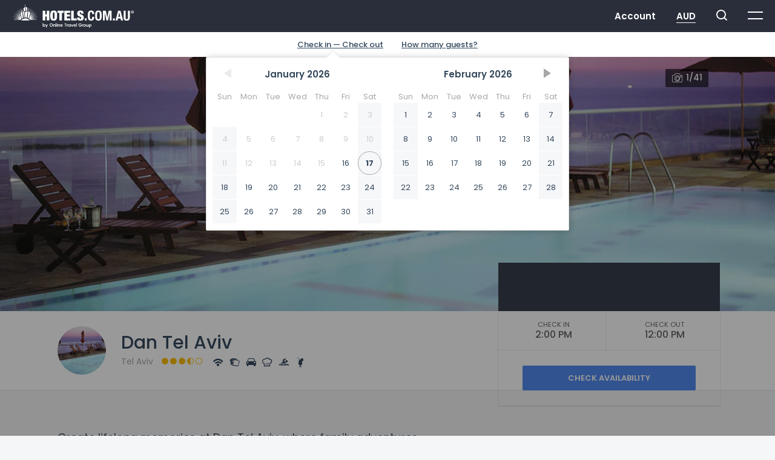

--- FILE ---
content_type: text/html; charset=UTF-8
request_url: https://hotels.com.au/property/2286/dan-tel-aviv
body_size: 13331
content:
<!doctype html>
<html lang="en">
<head>
  <meta charset="UTF-8">
  <title>Dan Tel Aviv (Tel Aviv) - Hotels.com.au</title>
  <link rel="canonical" href="https://hotels.com.au/property/2286/dan-tel-aviv" />
  <meta name="description" content="Book Dan Tel Aviv (Tel Aviv), with Hotels.com.au an Australian owned company. Located in 99 Hayarkon Street Tel Aviv, read our guest reviews, great pictures and great prices."/>
  <meta name="keywords" content="Dan Tel Aviv, Tel Aviv hotel deals, accommodation Tel Aviv Israel, cheap hotels Tel Aviv, 99 Hayarkon Street, book Tel Aviv hotels, hotel"/>
  <meta name="viewport" content="width=device-width, initial-scale=1.0, maximum-scale=1.0, user-scalable=no, viewport-fit=cover">

  <script nonce="JfsTgGkRPCgdb0B6jcesxrZXHKK4r6rx" async src="https://www.googletagmanager.com/gtag/js?id=G-3MRJT9376R"></script>
  <script nonce="JfsTgGkRPCgdb0B6jcesxrZXHKK4r6rx">
    window.dataLayer = window.dataLayer || [];
    function gtag(){dataLayer.push(arguments);}
    gtag('js', new Date());

    gtag('config', 'G-3MRJT9376R');
  </script>

  
    <link rel="icon" href="/favicon.ico" sizes="48x48">
  <link rel="icon" href="/favicon.svg" sizes="any" type="image/svg+xml">
  <link rel="apple-touch-icon" href="/apple-touch-icon.png" />
  <link rel="manifest" href="/manifest.json" />
  <link rel="mask-icon" href="/safari-pinned-tab.svg" color="#153350">
  <meta name="msapplication-TileColor" content="#2b5797">
  <meta name="theme-color" content="#153350">

  <link rel="stylesheet" href="https://fonts.googleapis.com/css?family=Poppins:100,200,300,400,500,600,700">
  <link rel="stylesheet" href="//d2t8d6ebafukd1.cloudfront.net/css/main_default.998f0b8.css" />

    <meta property="og:title" content="Dan Tel Aviv (Tel Aviv) - Hotels.com.au">
  <meta property="og:description" content="Book Dan Tel Aviv (Tel Aviv), with Hotels.com.au an Australian owned company. Located in 99 Hayarkon Street Tel Aviv, read our guest reviews, great pictures and great prices.">
  <meta property="og:type" content="website">
  <meta property="og:locale" content="en_au">
  <meta property="og:url" content="https://hotels.com.au/property/2286/dan-tel-aviv" />
    <meta property="og:image" content="https://i.travelapi.com/lodging/1000000/10000/2300/2286/fe46d646_z.jpg"/>
  
  <meta name="application-name" content="Hotels.com.au">
  <meta name="apple-mobile-web-app-capable" content="yes">
  <meta name="mobile-web-app-capable" content="yes">
  <meta name="apple-mobile-web-app-status-bar-style" content="black">

  <meta name="smartbanner:enabled-platforms" content="none">
  
  <script type="application/ld+json">{"@context":"https:\/\/schema.org","@type":"BreadcrumbList","itemListElement":[{"@type":"ListItem","position":1,"name":"Tel Aviv","item":"https:\/\/hotels.com.au\/search?q=Tel%20Aviv%20Israel"},{"@type":"ListItem","position":2,"name":"Dan Tel Aviv","item":"https:\/\/hotels.com.au\/property\/2286\/dan-tel-aviv"}]}</script><script type="application/ld+json">{"@context":"https://schema.org/","@type":"Hotel","name":"Dan Tel Aviv","image":"https://i.travelapi.com/lodging/1000000/10000/2300/2286/fe46d646_b.jpg","telephone":"+61 3 8827 0770","priceRange":"$$","aggregateRating":{"@type":"AggregateRating","ratingValue":"3.9","bestRating":"5","ratingCount":"372"},"address":{"@type":"PostalAddress","streetAddress":"99 Hayarkon Street ","addressLocality":"Tel Aviv","addressRegion":"","postalCode":"63432","addressCountry":"IL"}}</script>
</head>
<body data-version="hotels-625e1dc31" class="">

  <div id="currency-select" class="mfp-hide modal-content modal-block">
    <div class="currency">
      <div class="currency-heading">Select a currency</div>
      <ul>
        <li><a href="/currency?currency=AED" rel="nofollow">AED United Arab Emirates Dirham</a></li>
        <li><a href="/currency?currency=ARS" rel="nofollow">ARS Argentine Peso</a></li>
        <li><a href="/currency?currency=AUD" rel="nofollow">AUD Australian Dollar</a></li>
        <li><a href="/currency?currency=BRL" rel="nofollow">BRL Brazilian Real</a></li>
        <li><a href="/currency?currency=CAD" rel="nofollow">CAD Canadian Dollar</a></li>
        <li><a href="/currency?currency=CHF" rel="nofollow">CHF Swiss Franc</a></li>
        <li><a href="/currency?currency=CNY" rel="nofollow">CNY Chinese Yuan</a></li>
        <li><a href="/currency?currency=COP" rel="nofollow">COP Colombian Peso</a></li>
        <li><a href="/currency?currency=CZK" rel="nofollow">CZK Czech Koruna</a></li>
        <li><a href="/currency?currency=DKK" rel="nofollow">DKK Danish Krone</a></li>
        <li><a href="/currency?currency=EGP" rel="nofollow">EGP Egyptian Pound</a></li>
        <li><a href="/currency?currency=EUR" rel="nofollow">EUR Euro</a></li>
        <li><a href="/currency?currency=GBP" rel="nofollow">GBP British Pound</a></li>
        <li><a href="/currency?currency=HKD" rel="nofollow">HKD Hong Kong Dollar</a></li>
        <li><a href="/currency?currency=IDR" rel="nofollow">IDR Indonesian Rupiah</a></li>
        <li><a href="/currency?currency=ILS" rel="nofollow">ILS Israeli New Shekel</a></li>
        <li><a href="/currency?currency=INR" rel="nofollow">INR Indian Rupee</a></li>
        <li><a href="/currency?currency=JPY" rel="nofollow">JPY Japanese Yen</a></li>
        <li><a href="/currency?currency=KRW" rel="nofollow">KRW South Korean Won</a></li>
        <li><a href="/currency?currency=LBP" rel="nofollow">LBP Lebanese Pound</a></li>
        <li><a href="/currency?currency=MAD" rel="nofollow">MAD Moroccan Dirham</a></li>
        <li><a href="/currency?currency=MXN" rel="nofollow">MXN Mexican Peso</a></li>
        <li><a href="/currency?currency=MYR" rel="nofollow">MYR Malaysian Ringgit</a></li>
        <li><a href="/currency?currency=NOK" rel="nofollow">NOK Norwegian Krone</a></li>
        <li><a href="/currency?currency=NZD" rel="nofollow">NZD New Zealand Dollar</a></li>
        <li><a href="/currency?currency=PHP" rel="nofollow">PHP Philippine Peso</a></li>
        <li><a href="/currency?currency=PLN" rel="nofollow">PLN Polish Zloty</a></li>
        <li><a href="/currency?currency=QAR" rel="nofollow">QAR Qatari Rial</a></li>
        <li><a href="/currency?currency=RUB" rel="nofollow">RUB Russian Ruble</a></li>
        <li><a href="/currency?currency=SAR" rel="nofollow">SAR Saudi Riyal</a></li>
        <li><a href="/currency?currency=SEK" rel="nofollow">SEK Swedish Krona</a></li>
        <li><a href="/currency?currency=SGD" rel="nofollow">SGD Singapore Dollar</a></li>
        <li><a href="/currency?currency=THB" rel="nofollow">THB Thai Baht</a></li>
        <li><a href="/currency?currency=TRY" rel="nofollow">TRY Turkish Lira</a></li>
        <li><a href="/currency?currency=TWD" rel="nofollow">TWD New Taiwan Dollar</a></li>
        <li><a href="/currency?currency=USD" rel="nofollow">USD United States Dollar</a></li>
        <li><a href="/currency?currency=VND" rel="nofollow">VND Vietnamese Dong</a></li>
        <li><a href="/currency?currency=ZAR" rel="nofollow">ZAR South African Rand</a></li>
      </ul>
    </div>
  </div>

  <div id="fs-search"></div>

  <div class="menu-overlay" id="menu-overlay">
  <nav class="overlay-menu container">
    <div class="row grid-vert-align">
        <div class="col-lg-3 col-md-3 col-sm-3 col-xs-12 col-lg-offset-2 col-md-offset-2 col-sm-offset-2 col-xs-offset-0">
    <div class="menu-overlay-title">Travel</div>
    <ul>
      <li><a href="/specials">Specials</a></li>
      <li><a href="/explore">Explore</a></li>
      <li><a href="/collections">Collections</a></li>
      <li><a href="/gift-cards">Gift Cards</a></li>
    </ul>
  </div>
  <div class="col-lg-3 col-md-3 col-sm-3 col-xs-12">
    <div class="menu-overlay-title">Company</div>
    <ul>
      <li><a href="/about">About</a></li>
      <li><a href="/faq">FAQ's</a></li>
      <li><a href="/contact">Support</a></li>
      <li><a href="/mobile-app">Mobile App</a></li>
      <li><a href="/privacy">Terms & Privacy</a></li>
    </ul>
  </div>
  <div class="col-lg-3 col-md-3 col-sm-3 col-xs-12">
    <div class="menu-overlay-title">Extras</div>
    <ul>
      <li><a href="https://hotels.partner.viator.com/" target="_blank">Tours</a></li>
      <li><a href="/travel-insurance">Insurance</a></li>
      <li><a href="/cruises">Cruises</a></li>
      <li><a href="https://www.avis.com.au/car-rental/reservation/initialize-reservation.ac?ACTION=1&amp;AWD_NUMBER=P887100&amp;ARCIATA=0183956I" target="_blank">Car Hire</a></li>
    </ul>
  </div>
    </div>
  </nav>
</div>
  <div id="wrapper">
    <div class="content" id="has-overlay">
      <!-- Header -->
              <header>

          <div class="head-alternate">
            <button type="button" class="tcon tcon-menu--xbutterfly mobile-menu" aria-label="toggle menu">
  <span class="tcon-menu__lines" aria-hidden="true"></span>
  <span class="tcon-visuallyhidden">toggle menu</span>
</button>

<div class="logo">
  <a href="/" id="nav-home">
    <img src="https://d2t8d6ebafukd1.cloudfront.net/img/logo/default/logo.4ce915c.svg" role="img" alt="Hotels.com.au by Online Travel Group">
  </a>
</div>

            
            <ul class="head-menu">
                            <li><a href="#" class="head-menu-account">Account</a>
                <ul class="head-menu-account--dropdown">
                  <li><a href="/login" class="signin-trigger">Sign in</a></li>
                  <li><a href="/register" id="nav-register">Register</a></li>
                  <li><a href="/lookup" id="nav-lookup">Reservation lookup</a></li>
                </ul>
              </li>
                                          <li><a href="#currency-select" class="head-menu-currency modal-trigger">AUD</a></li>
              <li><a class="head-menu-search" id="fs-search-trigger"></a></li>
              <li>
                <div class="main-menu" id="main-menu">
                  <span class="top"></span>
                  <span class="bottom"></span>
                </div>
              </li>
            </ul>
          </div>

          <div class="mmenu">
  <div class="mmenu-account mmenu-account--padding">
    <div class="u-block">
      <div class="u-valign">
                  <span><a href="/login" class="mmenu-signin">Sign in</a></span>
          <span><a href="/register" class="mmenu-register">Register</a></span>
              </div>
    </div>
  </div>
  <div class="mmenu-container">
    <div class="mmenu-wrap">
      <div class="u-block">
        <div class="u-valign">
          
          <div class="mmenu-menu"><a href="/">Home</a></div>

                      <div class="accordion accordion-mmenu">
              <div class="accordion-title accordion-mmenu-title"><span class="arrow arrow-down">Travel</span></div>
              <div class="accordion-content accordion-mmenu-content">
                <ul class="mmenu-menu">
                  <li><a href="/specials">Specials</a></li>
                  <li><a href="/explore">Explore</a></li>
                  <li><a href="/collections">Collections</a></li>
                  <li><a href="/gift-cards">Gift Cards</a></li>
                </ul>
              </div>

              <div class="accordion-title accordion-mmenu-title"><span class="arrow arrow-down">Company</span></div>
              <div class="accordion-content accordion-mmenu-content">
                <ul class="mmenu-menu">
                  <li><a href="/about">About</a></li>
                  <li><a href="/faq">FAQ's</a></li>
                  <li><a href="/contact">Support</a></li>
                  <li><a href="/mobile-app">Mobile App</a></li>
                  <li><a href="/privacy">Terms & Privacy</a></li>
                </ul>
              </div>

              <div class="accordion-title accordion-mmenu-title"><span class="arrow arrow-down">Extras</span></div>
              <div class="accordion-content accordion-mmenu-content">
                <ul class="mmenu-menu">
                  <li><a href="https://www.partner.viator.com/en/7781" target="_blank">Tours</a></li>
                  <li><a href="/travel-insurance">Insurance</a></li>
                  <li><a href="/cruises">Cruises</a></li>
                  <li><a href="https://www.avis.com.au/car-rental/reservation/initialize-reservation.ac?ACTION=1&AWD_NUMBER=P887100&ARCIATA=0183956I" target="_blank">Car Hire</a></li>
                </ul>
              </div>
            </div>
          
          <div class="mmenu-menu"><a href="/lookup">Reservation lookup</a></div>

          <div class="mmenu-menu">
            <a href="#currency-select" class="head-menu-currency modal-trigger" >AUD</a>
          </div>

          <div class="mmenu-contact">
            <a href="tel:1800244400">1800 244 400</a>
            <span>INTL. <a href="tel:+61388270770">+61 3 8827 0770</a></span>
          </div>

                    <ul class="mmenu-social">
            <li><a class="facebook-small" href="https://www.facebook.com/hotels.com.au" target="_blank"></a></li>
            <li><a class="twitter-small" href="https://twitter.com/hotelscomau" target="_blank"></a></li>
            <li><a class="instagram-small" href="https://www.instagram.com/hotelsaustralia" target="_blank"></a></li>
            <li><a class="pinterest-small" href="https://www.pinterest.com.au/hotelscomau" target="_blank"></a></li>
          </ul>
          
          <div class="mmenu-copyright">
            &copy; 2026&nbsp;<a href="http://www.onlinetravelgroup.com.au">Online Travel Group</a>
          </div>

        </div>
      </div>
    </div>

  </div>
</div>
        </header>
            <!-- Header End -->

    
  <style scoped>
    .banner-hotel:after {
      content: '';
      height: 100%;
      width: 100%;
      position: absolute;
      background-image: url(https://i.travelapi.com/lodging/1000000/10000/2300/2286/fe46d646_z.jpg);
      background-repeat: no-repeat;
      background-size: cover;
      background-position: center;
      background-color: #e3e6e8;
      }

    @media only screen and (min-width: 1200px) {
      .hotel-gmap {
        background-image: url(https://maps.googleapis.com/maps/api/staticmap?zoom=15&scale=2&size=640x220&markers=scale%3A2%7Cicon%3Ahttp%3A%2F%2Fd2t8d6ebafukd1.cloudfront.net%2Fimg%2Fmap%2Fdefault%2Fmap-marker-34x41.c706aa1.png%7Cshadow%3Atrue%7C32.079572%2C34.767844&center=32.079572%2C34.767844&style=feature%3Aroad%7Celement%3Alabels%7Cvisibility%3Asimplified%7Clightness%3A20&style=feature%3Aroad.local%7Celement%3Alabels%7Cvisibility%3Asimplified&style=feature%3Aroad.local%7Celement%3Ageometry%7Cvisibility%3Asimplified&style=feature%3Aroad.highway%7Celement%3Alabels%7Cvisibility%3Asimplified&style=feature%3Apoi%7Celement%3Alabels%7Cvisibility%3Aon&style=feature%3Apoi.business%7Celement%3Alabels%7Cvisibility%3Aoff&style=feature%3Awater%7Celement%3Aall%7Chue%3A0xa1cdfc%7Csaturation%3A30%7Clightness%3A49&style=feature%3Aroad.highway%7Celement%3Ageometry.stroke%7Ccolor%3A0xf49935&style=feature%3Aroad.highway%7Celement%3Ageometry.fill%7Ccolor%3A0xfdcb93&key=AIzaSyDQ-N5xtB9-I9RDPuRwMwGdqdejiTGc3SY&signature=op8tUgXfChzZyEq0E1uiuNeIHtk=);
        background-size: cover;
        background-position: bottom center;
      }
    }

    @media only screen and (min-width: 768px) and (max-width: 1200px) {
      .hotel-gmap {
        background-image: url(https://maps.googleapis.com/maps/api/staticmap?zoom=15&scale=2&size=640x220&markers=scale%3A2%7Cicon%3Ahttp%3A%2F%2Fd2t8d6ebafukd1.cloudfront.net%2Fimg%2Fmap%2Fdefault%2Fmap-marker-34x41.c706aa1.png%7Cshadow%3Atrue%7C32.079572%2C34.767844&center=32.079572%2C34.767844&style=feature%3Aroad%7Celement%3Alabels%7Cvisibility%3Asimplified%7Clightness%3A20&style=feature%3Aroad.local%7Celement%3Alabels%7Cvisibility%3Asimplified&style=feature%3Aroad.local%7Celement%3Ageometry%7Cvisibility%3Asimplified&style=feature%3Aroad.highway%7Celement%3Alabels%7Cvisibility%3Asimplified&style=feature%3Apoi%7Celement%3Alabels%7Cvisibility%3Aon&style=feature%3Apoi.business%7Celement%3Alabels%7Cvisibility%3Aoff&style=feature%3Awater%7Celement%3Aall%7Chue%3A0xa1cdfc%7Csaturation%3A30%7Clightness%3A49&style=feature%3Aroad.highway%7Celement%3Ageometry.stroke%7Ccolor%3A0xf49935&style=feature%3Aroad.highway%7Celement%3Ageometry.fill%7Ccolor%3A0xfdcb93&key=AIzaSyDQ-N5xtB9-I9RDPuRwMwGdqdejiTGc3SY&signature=op8tUgXfChzZyEq0E1uiuNeIHtk=);
        background-size: cover;
        background-position: bottom center;
      }
    }

    @media only screen and (min-width: 480px) and (max-width: 768px) {
      .hotel-gmap {
        background-image: url(https://maps.googleapis.com/maps/api/staticmap?zoom=15&scale=2&size=480x400&markers=scale%3A2%7Cicon%3Ahttp%3A%2F%2Fd2t8d6ebafukd1.cloudfront.net%2Fimg%2Fmap%2Fdefault%2Fmap-marker-34x41.c706aa1.png%7Cshadow%3Atrue%7C32.079572%2C34.767844&center=32.079572%2C34.767844&style=feature%3Aroad%7Celement%3Alabels%7Cvisibility%3Asimplified%7Clightness%3A20&style=feature%3Aroad.local%7Celement%3Alabels%7Cvisibility%3Asimplified&style=feature%3Aroad.local%7Celement%3Ageometry%7Cvisibility%3Asimplified&style=feature%3Aroad.highway%7Celement%3Alabels%7Cvisibility%3Asimplified&style=feature%3Apoi%7Celement%3Alabels%7Cvisibility%3Aon&style=feature%3Apoi.business%7Celement%3Alabels%7Cvisibility%3Aoff&style=feature%3Awater%7Celement%3Aall%7Chue%3A0xa1cdfc%7Csaturation%3A30%7Clightness%3A49&style=feature%3Aroad.highway%7Celement%3Ageometry.stroke%7Ccolor%3A0xf49935&style=feature%3Aroad.highway%7Celement%3Ageometry.fill%7Ccolor%3A0xfdcb93&key=AIzaSyDQ-N5xtB9-I9RDPuRwMwGdqdejiTGc3SY&signature=ueQEeWDdRMxdbNJ4ZetDcZC0JXs=);
        background-size: cover;
        background-position: bottom center;
      }
    }

    @media only screen and (max-width: 480px) {
      .hotel-gmap {
        background-image: url(https://maps.googleapis.com/maps/api/staticmap?zoom=15&scale=2&size=300x400&markers=scale%3A2%7Cicon%3Ahttp%3A%2F%2Fd2t8d6ebafukd1.cloudfront.net%2Fimg%2Fmap%2Fdefault%2Fmap-marker-34x41.c706aa1.png%7Cshadow%3Atrue%7C32.079572%2C34.767844&center=32.079572%2C34.767844&style=feature%3Aroad%7Celement%3Alabels%7Cvisibility%3Asimplified%7Clightness%3A20&style=feature%3Aroad.local%7Celement%3Alabels%7Cvisibility%3Asimplified&style=feature%3Aroad.local%7Celement%3Ageometry%7Cvisibility%3Asimplified&style=feature%3Aroad.highway%7Celement%3Alabels%7Cvisibility%3Asimplified&style=feature%3Apoi%7Celement%3Alabels%7Cvisibility%3Aon&style=feature%3Apoi.business%7Celement%3Alabels%7Cvisibility%3Aoff&style=feature%3Awater%7Celement%3Aall%7Chue%3A0xa1cdfc%7Csaturation%3A30%7Clightness%3A49&style=feature%3Aroad.highway%7Celement%3Ageometry.stroke%7Ccolor%3A0xf49935&style=feature%3Aroad.highway%7Celement%3Ageometry.fill%7Ccolor%3A0xfdcb93&key=AIzaSyDQ-N5xtB9-I9RDPuRwMwGdqdejiTGc3SY&signature=molmpp9huWmNxN7mvHvP42CVviA=);
        background-size: cover;
        background-position: bottom center;
      }
    }

  </style>

  <!-- Account Bar -->
      <div class="floating-bar">
      <div class="container wrap">
        <div class="row">
          <div class="col-lg-8 col-md-8 col-sm-12 col-xs-6 col-lg-offset-0 col-md-offset-2 col-sm-offset-0 col-xs-offset-0">
            <h4>Sign in or create an account and get access to member only exclusive rates</h4>
          </div>
          <div class="col-lg-4 col-md-4 col-sm-4 col-xs-5 col-lg-offset-0 col-lg-offset-md-5 col-sm-offset-4 col-xs-offset-0">
            <div class="row">
              <div class="col-lg-6 col-md-6 col-sm-6 col-xs-6">
                <a href="/login" class="signin-trigger btn-opaque--small">Sign In</a>
              </div>
              <div class="col-lg-6 col-md-6 col-sm-6 col-xs-6">
                <a href="/register" class="btn-opaque--small">Register</a>
              </div>
            </div>
          </div>
        </div>
      </div>
    </div>
    <!-- /Account Bar -->

  <!-- Property Wrap -->
  <section class="white-background">
    <!-- Change Dates -->
    <div class="hotel-dates">
      <div class="container">
        <div class="row">
          <div class="col-lg-12 col-md-12 col-sm-12 col-xs-12 u-text-center">
            <div id="search">
              <div class="search-update" style="display: block;">
                <div class="search-box">
                  <div class="search-form no-js-transition">
                                                            <form>
                      <div class="row">
                        <div class="col-lg-6 col-md-6 col-sm-5 col-xs-12 search-box-container">
                          <div class="search-box-wrap">
                            <div class="search-box-title">Dates</div>
                            <div class="row-no-padding">
                              <div class="col-xs-6">
                                <input type="text" name="checkin" placeholder="Check in" value="">
                              </div>
                              <div class="col-xs-6">
                                <input type="text" name="checkout" placeholder="Check out" value=""/>
                              </div>
                            </div>
                          </div>
                        </div>
                        <div class="col-lg-4 col-md-4 col-sm-4 col-xs-8 search-box-container">
                          <div class="search-box-wrap">
                            <div class="search-box-title">Guests</div>
                            <select id="rooms" name="room1">
                              <option>Rooms</option>
                              <option value="1" >1 room, 1 adult</option>
                              <option value="2" selected>1 room, 2 adults</option>
                            </select>
                          </div>
                        </div>
                        <div class="col-lg-2 col-md-2 col-sm-2 col-xs-4">
                          <input type="submit" class="search-updatebtn btn-grey" value="Update"/>
                        </div>
                      </div>                    </form>
                  </div>
                </div>
              </div>
            </div>
          </div>
        </div>
      </div>
    </div>
    <!-- /Change Dates -->

    
    <!-- Hero Image -->
    <div class="hotel-hero">
      <a href="#gallery" class="open-gallery">
        <div class="banner-hotel">
          <div class="container wrap">
            <div class="hotel-callouts">
                          </div>

            <div class="hotel-gallerycount"><span>1/41</span></div>
          </div>
        </div>
      </a>
    </div>
    <!-- /Hero Image -->
  </section>
  <!-- /Property Wrap -->

  <!-- Royal Slider -->
  <div id="gallery" class="royalslider-container mfp-hide">
    <div class="royalSlider rsDefault">
              <a class="rsImg" href="https://i.travelapi.com/lodging/1000000/10000/2300/2286/fe46d646_z.jpg" data-rsTmb="https://i.travelapi.com/lodging/1000000/10000/2300/2286/fe46d646_t.jpg">
          <div class="rsGCaption">Primary image</div>
        </a>
              <a class="rsImg" href="https://i.travelapi.com/lodging/1000000/10000/2300/2286/2514f310_z.jpg" data-rsTmb="https://i.travelapi.com/lodging/1000000/10000/2300/2286/2514f310_t.jpg">
          <div class="rsGCaption">Lobby</div>
        </a>
              <a class="rsImg" href="https://i.travelapi.com/lodging/1000000/10000/2300/2286/3f54c5b5_z.jpg" data-rsTmb="https://i.travelapi.com/lodging/1000000/10000/2300/2286/3f54c5b5_t.jpg">
          <div class="rsGCaption">Lobby</div>
        </a>
              <a class="rsImg" href="https://i.travelapi.com/lodging/1000000/10000/2300/2286/20f9ece0_z.jpg" data-rsTmb="https://i.travelapi.com/lodging/1000000/10000/2300/2286/20f9ece0_t.jpg">
          <div class="rsGCaption">Lobby</div>
        </a>
              <a class="rsImg" href="https://i.travelapi.com/lodging/1000000/10000/2300/2286/53f741a9_z.jpg" data-rsTmb="https://i.travelapi.com/lodging/1000000/10000/2300/2286/53f741a9_t.jpg">
          <div class="rsGCaption">Room</div>
        </a>
              <a class="rsImg" href="https://i.travelapi.com/lodging/1000000/10000/2300/2286/fa124223_z.jpg" data-rsTmb="https://i.travelapi.com/lodging/1000000/10000/2300/2286/fa124223_t.jpg">
          <div class="rsGCaption">Room</div>
        </a>
              <a class="rsImg" href="https://i.travelapi.com/lodging/1000000/10000/2300/2286/9a68d879_z.jpg" data-rsTmb="https://i.travelapi.com/lodging/1000000/10000/2300/2286/9a68d879_t.jpg">
          <div class="rsGCaption">Room</div>
        </a>
              <a class="rsImg" href="https://i.travelapi.com/lodging/1000000/10000/2300/2286/cc2efb78_z.jpg" data-rsTmb="https://i.travelapi.com/lodging/1000000/10000/2300/2286/cc2efb78_t.jpg">
          <div class="rsGCaption">Room</div>
        </a>
              <a class="rsImg" href="https://i.travelapi.com/lodging/1000000/10000/2300/2286/5a994616_z.jpg" data-rsTmb="https://i.travelapi.com/lodging/1000000/10000/2300/2286/5a994616_t.jpg">
          <div class="rsGCaption">Room</div>
        </a>
              <a class="rsImg" href="https://i.travelapi.com/lodging/1000000/10000/2300/2286/e147389a_z.jpg" data-rsTmb="https://i.travelapi.com/lodging/1000000/10000/2300/2286/e147389a_t.jpg">
          <div class="rsGCaption">Room</div>
        </a>
              <a class="rsImg" href="https://i.travelapi.com/lodging/1000000/10000/2300/2286/77fb9190_z.jpg" data-rsTmb="https://i.travelapi.com/lodging/1000000/10000/2300/2286/77fb9190_t.jpg">
          <div class="rsGCaption">Room</div>
        </a>
              <a class="rsImg" href="https://i.travelapi.com/lodging/1000000/10000/2300/2286/b5b538cf_z.jpg" data-rsTmb="https://i.travelapi.com/lodging/1000000/10000/2300/2286/b5b538cf_t.jpg">
          <div class="rsGCaption">Room</div>
        </a>
              <a class="rsImg" href="https://i.travelapi.com/lodging/1000000/10000/2300/2286/f67faba0_z.jpg" data-rsTmb="https://i.travelapi.com/lodging/1000000/10000/2300/2286/f67faba0_t.jpg">
          <div class="rsGCaption">Room</div>
        </a>
              <a class="rsImg" href="https://i.travelapi.com/lodging/1000000/10000/2300/2286/88e938b0_z.jpg" data-rsTmb="https://i.travelapi.com/lodging/1000000/10000/2300/2286/88e938b0_t.jpg">
          <div class="rsGCaption">Room</div>
        </a>
              <a class="rsImg" href="https://i.travelapi.com/lodging/1000000/10000/2300/2286/9505f90c_z.jpg" data-rsTmb="https://i.travelapi.com/lodging/1000000/10000/2300/2286/9505f90c_t.jpg">
          <div class="rsGCaption">Room</div>
        </a>
              <a class="rsImg" href="https://i.travelapi.com/lodging/1000000/10000/2300/2286/3bfd475c_z.jpg" data-rsTmb="https://i.travelapi.com/lodging/1000000/10000/2300/2286/3bfd475c_t.jpg">
          <div class="rsGCaption">Room</div>
        </a>
              <a class="rsImg" href="https://i.travelapi.com/lodging/1000000/10000/2300/2286/1c98cc78_z.jpg" data-rsTmb="https://i.travelapi.com/lodging/1000000/10000/2300/2286/1c98cc78_t.jpg">
          <div class="rsGCaption">View from room</div>
        </a>
              <a class="rsImg" href="https://i.travelapi.com/lodging/1000000/10000/2300/2286/e75d042b_z.jpg" data-rsTmb="https://i.travelapi.com/lodging/1000000/10000/2300/2286/e75d042b_t.jpg">
          <div class="rsGCaption">View from room</div>
        </a>
              <a class="rsImg" href="https://i.travelapi.com/lodging/1000000/10000/2300/2286/33bed039_z.jpg" data-rsTmb="https://i.travelapi.com/lodging/1000000/10000/2300/2286/33bed039_t.jpg">
          <div class="rsGCaption">Bathroom</div>
        </a>
              <a class="rsImg" href="https://i.travelapi.com/lodging/1000000/10000/2300/2286/0b700379_z.jpg" data-rsTmb="https://i.travelapi.com/lodging/1000000/10000/2300/2286/0b700379_t.jpg">
          <div class="rsGCaption">Outdoor pool</div>
        </a>
              <a class="rsImg" href="https://i.travelapi.com/lodging/1000000/10000/2300/2286/f37b80a9_z.jpg" data-rsTmb="https://i.travelapi.com/lodging/1000000/10000/2300/2286/f37b80a9_t.jpg">
          <div class="rsGCaption">Indoor/outdoor pool</div>
        </a>
              <a class="rsImg" href="https://i.travelapi.com/lodging/1000000/10000/2300/2286/d01f7e42_z.jpg" data-rsTmb="https://i.travelapi.com/lodging/1000000/10000/2300/2286/d01f7e42_t.jpg">
          <div class="rsGCaption">Fitness facility</div>
        </a>
              <a class="rsImg" href="https://i.travelapi.com/lodging/1000000/10000/2300/2286/7eb6966c_z.jpg" data-rsTmb="https://i.travelapi.com/lodging/1000000/10000/2300/2286/7eb6966c_t.jpg">
          <div class="rsGCaption">Spa</div>
        </a>
              <a class="rsImg" href="https://i.travelapi.com/lodging/1000000/10000/2300/2286/529171bb_z.jpg" data-rsTmb="https://i.travelapi.com/lodging/1000000/10000/2300/2286/529171bb_t.jpg">
          <div class="rsGCaption">Spa reception</div>
        </a>
              <a class="rsImg" href="https://i.travelapi.com/lodging/1000000/10000/2300/2286/52b52b08_z.jpg" data-rsTmb="https://i.travelapi.com/lodging/1000000/10000/2300/2286/52b52b08_t.jpg">
          <div class="rsGCaption">Massage</div>
        </a>
              <a class="rsImg" href="https://i.travelapi.com/lodging/1000000/10000/2300/2286/70e0b12b_z.jpg" data-rsTmb="https://i.travelapi.com/lodging/1000000/10000/2300/2286/70e0b12b_t.jpg">
          <div class="rsGCaption">Spa treatment</div>
        </a>
              <a class="rsImg" href="https://i.travelapi.com/lodging/1000000/10000/2300/2286/c27a3fe3_z.jpg" data-rsTmb="https://i.travelapi.com/lodging/1000000/10000/2300/2286/c27a3fe3_t.jpg">
          <div class="rsGCaption">Spa treatment</div>
        </a>
              <a class="rsImg" href="https://i.travelapi.com/lodging/1000000/10000/2300/2286/f0a262d1_z.jpg" data-rsTmb="https://i.travelapi.com/lodging/1000000/10000/2300/2286/f0a262d1_t.jpg">
          <div class="rsGCaption">Hiking</div>
        </a>
              <a class="rsImg" href="https://i.travelapi.com/lodging/1000000/10000/2300/2286/1e2776d1_z.jpg" data-rsTmb="https://i.travelapi.com/lodging/1000000/10000/2300/2286/1e2776d1_t.jpg">
          <div class="rsGCaption">Restaurant</div>
        </a>
              <a class="rsImg" href="https://i.travelapi.com/lodging/1000000/10000/2300/2286/3d63692c_z.jpg" data-rsTmb="https://i.travelapi.com/lodging/1000000/10000/2300/2286/3d63692c_t.jpg">
          <div class="rsGCaption">Restaurant</div>
        </a>
              <a class="rsImg" href="https://i.travelapi.com/lodging/1000000/10000/2300/2286/599eedcd_z.jpg" data-rsTmb="https://i.travelapi.com/lodging/1000000/10000/2300/2286/599eedcd_t.jpg">
          <div class="rsGCaption">Restaurant</div>
        </a>
              <a class="rsImg" href="https://i.travelapi.com/lodging/1000000/10000/2300/2286/931d9006_z.jpg" data-rsTmb="https://i.travelapi.com/lodging/1000000/10000/2300/2286/931d9006_t.jpg">
          <div class="rsGCaption">Restaurant</div>
        </a>
              <a class="rsImg" href="https://i.travelapi.com/lodging/1000000/10000/2300/2286/440e9663_z.jpg" data-rsTmb="https://i.travelapi.com/lodging/1000000/10000/2300/2286/440e9663_t.jpg">
          <div class="rsGCaption">Bar (on property)</div>
        </a>
              <a class="rsImg" href="https://i.travelapi.com/lodging/1000000/10000/2300/2286/4398e96c_z.jpg" data-rsTmb="https://i.travelapi.com/lodging/1000000/10000/2300/2286/4398e96c_t.jpg">
          <div class="rsGCaption">Bar (on property)</div>
        </a>
              <a class="rsImg" href="https://i.travelapi.com/lodging/1000000/10000/2300/2286/6568e4fc_z.jpg" data-rsTmb="https://i.travelapi.com/lodging/1000000/10000/2300/2286/6568e4fc_t.jpg">
          <div class="rsGCaption">Bar (on property)</div>
        </a>
              <a class="rsImg" href="https://i.travelapi.com/lodging/1000000/10000/2300/2286/49cad96e_z.jpg" data-rsTmb="https://i.travelapi.com/lodging/1000000/10000/2300/2286/49cad96e_t.jpg">
          <div class="rsGCaption">Banquet hall</div>
        </a>
              <a class="rsImg" href="https://i.travelapi.com/lodging/1000000/10000/2300/2286/58b628de_z.jpg" data-rsTmb="https://i.travelapi.com/lodging/1000000/10000/2300/2286/58b628de_t.jpg">
          <div class="rsGCaption">Banquet hall</div>
        </a>
              <a class="rsImg" href="https://i.travelapi.com/lodging/1000000/10000/2300/2286/098e4fdb_z.jpg" data-rsTmb="https://i.travelapi.com/lodging/1000000/10000/2300/2286/098e4fdb_t.jpg">
          <div class="rsGCaption">Banquet hall</div>
        </a>
              <a class="rsImg" href="https://i.travelapi.com/lodging/1000000/10000/2300/2286/07ccd665_z.jpg" data-rsTmb="https://i.travelapi.com/lodging/1000000/10000/2300/2286/07ccd665_t.jpg">
          <div class="rsGCaption">Banquet hall</div>
        </a>
              <a class="rsImg" href="https://i.travelapi.com/lodging/1000000/10000/2300/2286/cf5bd622_z.jpg" data-rsTmb="https://i.travelapi.com/lodging/1000000/10000/2300/2286/cf5bd622_t.jpg">
          <div class="rsGCaption">Meeting facility</div>
        </a>
              <a class="rsImg" href="https://i.travelapi.com/lodging/1000000/10000/2300/2286/0b21da3c_z.jpg" data-rsTmb="https://i.travelapi.com/lodging/1000000/10000/2300/2286/0b21da3c_t.jpg">
          <div class="rsGCaption">Exterior</div>
        </a>
          </div>
  </div>
  <!-- /Royal Slider -->

  <section class="mobile-change-position">
    <!-- Main Details -->
    <div class="hotel-details">
      <div class="container wrap u-pos-rel">
        <div class="row">
          <div class="col-lg-8 col-md-8 col-sm-8 col-xs-12 u-pos-rel">
            <div class="u-block">
              <!-- Image -->
              <div class="hotel-image">
                                <div class="hotel-mainimg">
                  <img src="//i.travelapi.com/lodging/1000000/10000/2300/2286/fe46d646_g.jpg" alt="Dan Tel Aviv"/>
                </div>
              </div>
              <!-- /Image -->

              <!-- Summary -->
              <div class="hotel-summary">
                <h1 class="hotel-name">Dan Tel Aviv</h1>
                <div class="hotel-address">
                  Tel Aviv
                  <div class="hotel-rating">
                    <div class="icon-circle-3-5"></div>
                  </div>
                  <div class="hotel-topamenities">
                                          <span class="tooltipped" data-tooltip="Free WiFi" data-position="top">
                        <span class="icon-wifi"></span>
                      </span>
                                          <span class="tooltipped" data-tooltip="Vegetarian breakfast available" data-position="top">
                        <span class="icon-breakfast"></span>
                      </span>
                                          <span class="tooltipped" data-tooltip="Wheelchair accessible parking" data-position="top">
                        <span class="icon-parking"></span>
                      </span>
                                          <span class="tooltipped" data-tooltip="Number of restaurants - 2" data-position="top">
                        <span class="icon-food"></span>
                      </span>
                                          <span class="tooltipped" data-tooltip="Children&#039;s pool" data-position="top">
                        <span class="icon-pool"></span>
                      </span>
                                          <span class="tooltipped" data-tooltip="Number of poolside bars - 1" data-position="top">
                        <span class="icon-bar"></span>
                      </span>
                                      </div>
                </div>
              </div>
              <!-- /Summary -->

            </div>
          </div>

          <!-- Info Wrap -->
          <div class="col-lg-4 col-md-4 col-sm-4 col-xs-12">
            <div class="hotel-information">
                            
              <!-- Cheap Rate -->
              <div class="hotel-cheaprate">
                
                <div class="hotel-cheaprate-price">
                                  </div>
              </div>
              <!-- /Cheap Rate -->

              <div class="hotel-information-wrap">
                <!-- Check in/out -->
                <div class="row hotel-checkinout">
                  <div class="col-xs-6">
                    <div class="hotel-arrival">
                                              <span>Check in</span>
                         2:00 PM
                                          </div>
                  </div>
                  <div class="col-xs-6">
                    <div class="hotel-departure">
                                              <span>Check out</span>
                         12:00 PM
                                          </div>
                  </div>
                </div>
                <!-- /Check in/out -->

                <!-- Renovations -->
                                <!-- /Renovations -->

                <!-- Book Now -->
                <div class="hotel-booknow u-text-center">
                                                                          <input type="button" id="add-dates-trigger" class="btn-blue add-dates" value="Check Availability" />
                                  </div>
                <!-- Book Now -->
              </div>

            </div>
          </div>
          <!-- /Info Wrap -->

        </div>
      </div>
    </div>
    <div class="container wrap second">
      <div class="row">
        <div class="section-container">
          <div class="col-lg-7 col-md-7 col-sm-7 col-xs-12">
            <!--Description -->
            <div class="hotel-description">

              <div class="row">
                <div class="col-lg-12 col-md-12 col-sm-12 col-xs-12">
                  <div class="lead">Create lifelong memories at Dan Tel Aviv, where family adventures begin and smiles are guaranteed for every age, within a 5-minute drive of Rothschild Boulevard and Banana Beach.  This beach hotel is 4 minutes walk to Bograshov Beach and 7 minutes walk to Gordon Beach.</div>
                </div>
              </div>

              <div class="row">
                <div class="col-lg-12 col-md-12 col-sm-12 col-xs-12">
                 <p>Ideal for families, our rooms come with a  flat-screen TV, a fully-stocked minibar, complimentary daily newspaper, room service, cable &amp; satellite channels, daily housekeeping, air conditioning and a private bathroom with premium toiletries, rollaway beds and extra space for little ones. Conveniences include a phone, an alam clock, an iron and ironing board, bathrobes, an in-room safe and a desk.</p>
                </div>
              </div>

              <div class="row">
                <div class="col-lg-12 col-md-12 col-sm-12 col-xs-12">
                  <div class="u-darkgrey-link u-top-margin10">
                    <a class="u-link-arrowright" href="/search?q=Tel+Aviv&amp;bounds=32.060493%2C34.745329%2C32.098647%2C34.790359">See all nearby hotels</a>
                  </div>
                </div>
              </div>

            </div>
            <!-- /Description -->
          </div>

          
        </div>
      </div>
    </div>
    <!-- /Main Details -->

    <!-- Rooms -->
        <!-- /Rooms -->
    <div id="similar-waypoint"></div>
  </section>

  <!-- Details -->
  <section class="hotel-propertydetails white-background">
    <div class="container wrap">
      <div class="section-container">
        <div class="row">
          <div class="col-lg-12 col-md-12 col-sm-12 col-xs-12 title-section">
            <h2><div class="u-text-left">Property Details</div></h2>
          </div>
        </div>

        <div class="read-more">
          <div class="show-more">
            <input type="checkbox" value="None" id="show-more" name="check" />
            <label for="show-more"></label>

            <div class="read-more--expanded">
              <!-- Facilities -->
              <div class="row u-bot-margin30">
                <div class="col-lg-12 col-md-12 col-sm-12 col-xs-12">
                                                            <p class="u-bot-margin10">Relax at the full-service spa, where you can enjoy massages. You can take advantage of recreational amenities such as an indoor pool, a hot tub, and a sauna. Additional amenities at this hotel include complimentary wireless internet access, concierge services, and babysitting (surcharge).</p>
                                        <div class="hotel-facilities">
                      <ul>
                                                  <li><i class="icon-tick"></i>Dry cleaning/laundry service</li>
                                                  <li><i class="icon-tick"></i>Gift shops or newsstand</li>
                                                  <li><i class="icon-tick"></i>Distance from property (meters) - 200</li>
                                                  <li><i class="icon-tick"></i>Shopping on site</li>
                                                  <li><i class="icon-tick"></i>Vegetarian breakfast available</li>
                                                  <li><i class="icon-tick"></i>Babysitting or childcare (surcharge)</li>
                                                  <li><i class="icon-tick"></i>Parking (limited spaces)</li>
                                                  <li><i class="icon-tick"></i>Biodegradable/compostable stirrers</li>
                                                  <li><i class="icon-tick"></i>No single-use plastic straws</li>
                                                  <li><i class="icon-tick"></i>No single-use plastic soda bottles</li>
                                                  <li><i class="icon-tick"></i>No single-use plastic stirrers</li>
                                                  <li><i class="icon-tick"></i>Reusable cups only</li>
                                                  <li><i class="icon-tick"></i>Reusable tableware only</li>
                                                  <li><i class="icon-tick"></i>Biodegradable/compostable straws</li>
                                                  <li><i class="icon-tick"></i>No single-use plastic water bottles</li>
                                                  <li><i class="icon-tick"></i>Free WiFi</li>
                                                  <li><i class="icon-tick"></i>Number of bars/lounges - 1</li>
                                                  <li><i class="icon-tick"></i>Number of poolside bars - 1</li>
                                                  <li><i class="icon-tick"></i>Number of hot tubs - 1</li>
                                                  <li><i class="icon-tick"></i>Designated smoking areas</li>
                                                  <li><i class="icon-tick"></i>Number of indoor pools - 1</li>
                                                  <li><i class="icon-tick"></i>Wheelchair accessible parking</li>
                                                  <li><i class="icon-tick"></i>Tours/ticket assistance</li>
                                                  <li><i class="icon-tick"></i>All property&#039;s electricity comes from renewable sources</li>
                                                  <li><i class="icon-tick"></i>Comprehensive food waste policy</li>
                                                  <li><i class="icon-tick"></i>Airport transportation (surcharge)</li>
                                                  <li><i class="icon-tick"></i>Eco-friendly toiletries</li>
                                                  <li><i class="icon-tick"></i>Vegetable garden</li>
                                                  <li><i class="icon-tick"></i>At least 80% of all lighting comes from LEDs</li>
                                                  <li><i class="icon-tick"></i>Eco-friendly cleaning products provided</li>
                                                  <li><i class="icon-tick"></i>Recycling</li>
                                                  <li><i class="icon-tick"></i>LED light bulbs</li>
                                                  <li><i class="icon-tick"></i>Vegan menu options available</li>
                                                  <li><i class="icon-tick"></i>Vegetarian menu options available</li>
                                                  <li><i class="icon-tick"></i>Distance from property (ft) - 656</li>
                                                  <li><i class="icon-tick"></i>Multilingual staff</li>
                                                  <li><i class="icon-tick"></i>Electric car charging station</li>
                                                  <li><i class="icon-tick"></i>Breakfast available (surcharge)</li>
                                                  <li><i class="icon-tick"></i>Segway rental/tour on site</li>
                                                  <li><i class="icon-tick"></i>Laundry facilities</li>
                                                  <li><i class="icon-tick"></i>Children&#039;s club (free)</li>
                                                  <li><i class="icon-tick"></i>Elevator</li>
                                                  <li><i class="icon-tick"></i>Fitness facilities</li>
                                                  <li><i class="icon-tick"></i>Locally-sourced food on site (80% or more)</li>
                                                  <li><i class="icon-tick"></i>Sustainability/community reinvestment (10% revenue or more)</li>
                                                  <li><i class="icon-tick"></i>Bicycle rentals on site</li>
                                                  <li><i class="icon-tick"></i>Organic food</li>
                                                  <li><i class="icon-tick"></i>Showcase for local artists</li>
                                                  <li><i class="icon-tick"></i>Banquet hall</li>
                                                  <li><i class="icon-tick"></i>Wheelchair accessible</li>
                                                  <li><i class="icon-tick"></i>Locally-owned &amp; organized tours &amp; activities</li>
                                                  <li><i class="icon-tick"></i>Change of bed sheets (on request)</li>
                                                  <li><i class="icon-tick"></i>Television in common areas</li>
                                                  <li><i class="icon-tick"></i>Arcade/game room</li>
                                                  <li><i class="icon-tick"></i>Change of towels (on request)</li>
                                                  <li><i class="icon-tick"></i>Garden</li>
                                                  <li><i class="icon-tick"></i>Free newspapers in lobby</li>
                                                  <li><i class="icon-tick"></i>Full-service spa</li>
                                                  <li><i class="icon-tick"></i>Water-efficient showers only</li>
                                                  <li><i class="icon-tick"></i>Luggage storage</li>
                                                  <li><i class="icon-tick"></i>Porter/bellhop</li>
                                                  <li><i class="icon-tick"></i>Business center</li>
                                                  <li><i class="icon-tick"></i>24-hour front desk</li>
                                                  <li><i class="icon-tick"></i>Number of restaurants - 2</li>
                                                  <li><i class="icon-tick"></i>Outdoor seasonal pool</li>
                                                  <li><i class="icon-tick"></i>Safe-deposit box at front desk</li>
                                                  <li><i class="icon-tick"></i>Sauna</li>
                                                  <li><i class="icon-tick"></i>Children&#039;s pool</li>
                                                  <li><i class="icon-tick"></i>Terrace</li>
                                                  <li><i class="icon-tick"></i>Hair salon</li>
                                                  <li><i class="icon-tick"></i>Concierge services</li>
                                                                          <li><i class="icon-tick"></i>Total number of rooms - 280</li>
                                                  <li><i class="icon-tick"></i>Number of floors - 7</li>
                                              </ul>
                    </div>
                                  </div>
              </div>
              <!-- /Facilities -->

              <!-- Checkin Instructions -->
                              <div class="row u-bot-margin30" id="checkin-details">
                  <div class="col-lg-12 col-md-12 col-sm-12 col-xs-12">
                    <hr>
                    <div class="row u-top-margin50">
                      <div class="col-lg-2 col-md-2 col-sm-2 col-xs-12">
                        <h3 class="u-bot-margin10">Check-in</h3>
                      </div>
                      <div class="col-lg-10 col-md-10 col-sm-10 col-xs-12">
                        Check-in is from 2:00 PM until 4:30 AM.

                                                Guests must be at least 21 to check-in.
                        
                        <br><br>
                                                  This property offers transfers from the airport (surcharges may apply). Guests must contact the property with arrival details before travel, using the contact information on the booking confirmation. Front desk staff will greet guests on arrival at the property. For any questions, please contact the property using the information on the booking confirmation. Information provided by the property may be translated using automated translation tools. Check-in begins at 6 PM on Saturdays and on the final day of Jewish holidays.
                          <br><br>
                                                                          <ul>  <li>Extra-person charges may apply and vary depending on property policy</li><li>Government-issued photo identification and a credit card, debit card, or cash deposit may be required at check-in for incidental charges</li><li>Special requests are subject to availability upon check-in and may incur additional charges; special requests cannot be guaranteed</li><li>This property accepts credit cards and cash</li><li>Safety features at this property include a fire extinguisher, a smoke detector, a security system, a first aid kit, and window guards</li><li>Please note that cultural norms and guest policies may differ by country and by property; the policies listed are provided by the property</li>  </ul>
                                              </div>
                    </div>
                  </div>
                </div>
                            <!-- /Checkin Instructions -->

              <!-- Other Details -->
              <div class="row u-bot-margin30">
                <div class="col-lg-12 col-md-12 col-sm-12 col-xs-12">
                  <hr>
                  <div class="row u-top-margin50">
                    <div class="col-lg-2 col-md-2 col-sm-2 col-xs-12">
                      <h3 class="u-bot-margin10">Other details</h3>
                    </div>
                    <div class="col-lg-10 col-md-10 col-sm-10 col-xs-12">
                                              <p>Grab a bite at Hayarkon 99, one of the hotel's 2 restaurants, or stay in and take advantage of the 24-hour room service. Relax with your favorite drink at the bar/lounge or the poolside bar. Buffet breakfasts are available daily for a fee.</p>
                      
                                              <p>Featured amenities include a business center, complimentary newspapers in the lobby, and dry cleaning/laundry services. A roundtrip airport shuttle is provided for a surcharge (available 24 hours), and limited parking is available onsite.</p>
                      
                                              <p>Distances are displayed to the nearest 0.1 mile and kilometer. <br /> Frishman Beach - 0.1 km / 0.1 mi <br /> Banana Beach - 0.1 km / 0.1 mi <br /> Ben Yehuda Street - 0.2 km / 0.1 mi <br /> Gordon Beach - 0.3 km / 0.2 mi <br /> Bograshov Beach - 0.3 km / 0.2 mi <br /> U.S. Embassy in Israel - 0.3 km / 0.2 mi <br /> Jerusalem Beach - 0.5 km / 0.3 mi <br /> Dizengoff Square - 0.7 km / 0.5 mi <br /> Trumpeldor Cemetery - 0.8 km / 0.5 mi <br /> Tel Aviv Marina - 0.8 km / 0.5 mi <br /> Bauhaus Center - 0.9 km / 0.5 mi <br /> Geula Beach - 0.9 km / 0.6 mi <br /> Meir Park - 0.9 km / 0.6 mi <br /> Ben Gurion House - 1 km / 0.6 mi <br /> Tourist Information Office - 1 km / 0.6 mi <br /> The preferred airport for Dan Tel Aviv is Ben Gurion Airport (TLV) - 24 km / 14.9 mi </p>
                      
                      
                                              <p><ul>  <li>The seasonal pool will be open from March to October. </li><li>The property has connecting/adjoining rooms, which are subject to availability and can be requested by contacting the property using the number on the booking confirmation. </li><li>Some facilities may have restricted access. Guests can contact the property for details using the contact information on the booking confirmation. </li><li>No pets and no service animals are allowed at this property. </li><li>Contactless check-out is available.</li> </ul></p>
                                          </div>
                  </div>
                </div>
              </div>
              <!-- /Other Details -->

              <!-- Policies -->
                              <div class="row u-bot-margin30">
                  <div class="col-lg-12 col-md-12 col-sm-12 col-xs-12">
                    <hr>
                    <div class="row u-top-margin50">
                      <div class="col-lg-2 col-md-2 col-sm-2 col-xs-12">
                        <h3 class="u-bot-margin10">Hotel policies</h3>
                      </div>
                      <div class="col-lg-10 col-md-10 col-sm-10 col-xs-12">
                                                  <p><strong>General</strong></p>
                          <ul>
                                                          <li>Professional property host/manager</li>
                                                          <li>Contactless check-out is available</li>
                                                          <li>Beach nearby</li>
                                                      </ul>
                                                                        <p><strong>Pets</strong></p>
                        <ul>
                                                      <li>Service animals not allowed</li>
                                                      <li>Pets not allowed</li>
                                                  </ul>
                                              </div>
                    </div>
                  </div>
                </div>
                            <!-- /Policies -->

              <!-- Resort Fees -->
              <div class="row u-bot-margin30">
                <div class="col-lg-12 col-md-12 col-sm-12 col-xs-12">
                                      <hr>
                    <div class="row u-top-margin50">
                      <div class="col-lg-2 col-md-2 col-sm-2 col-xs-12">
                        <h3 class="u-bot-margin10">Resort fees</h3>
                      </div>
                      <div class="col-lg-10 col-md-10 col-sm-10 col-xs-12">
                        <p>You'll be asked to pay the following charges at the property. Fees may include applicable taxes: <ul><li>You may be required to pay the following charge at the property: Israel Value-Added Tax (VAT) at 18%. A VAT exemption is available to travelers who present a valid passport and tourist visa showing they are not a resident of Israel.</li></ul> We have included all charges provided to us by the property. </p>
                      </div>
                    </div>
                                  </div>
              </div>
              <!-- Resort Fees -->

              <!-- Other Charges -->
              <div class="row">
                <div class="col-lg-12 col-md-12 col-sm-12 col-xs-12">
                                      <hr>
                    <div class="row u-top-margin50">
                      <div class="col-lg-2 col-md-2 col-sm-2 col-xs-12">
                        <h3 class="u-bot-margin10">Other charges</h3>
                      </div>
                      <div class="col-lg-10 col-md-10 col-sm-10 col-xs-12">
                        <p><ul> <li>Airport shuttle fee: USD 130 per person</li><li>Nearby parking fee: USD 30 per day (656 ft away)</li><li>Crib (infant bed) fee: USD 10.0 per day</li><li>Rollaway bed fee: USD 10.0 per day</li></ul> The above list may not be comprehensive. Fees and deposits may not include tax and are subject to change. </p>
                      </div>
                    </div>
                                  </div>
              </div>
              <!-- /Other Charges -->
            </div>
          </div>
        </div>

      </div>
    </div>
  </section>
  <!-- /Details -->

  <!-- Location -->
  <section class="grey-background">
    <div class="container wrap">
      <div class="section-container">
        <div class="row">
          <div class="col-lg-12 col-md-12 col-sm-12 col-xs-12 title-section">
            <h2><div class="u-text-left">Location</div></h2>
          </div>
          <div class="col-lg-12 col-md-12 col-sm-12 col-xs-12">
            <div class="reservation-address u-bot-margin10"> 99 Hayarkon Street, Tel Aviv, 63432, Israel</div>
            <div class="hotel-map">
              <div id="hotel-gmap"></div>
            </div>
          </div>
        </div>
      </div>
    </div>
  </section>
  <!-- /Location -->

      <!-- Similar -->
        
    <section class="white-background">
      <div class="container wrap">
        <div class="section-container">

          <div id="similar" data-href="/property/2286/dan-tel-aviv/similar?q=Tel%20Aviv&amp;minPrice=0" style="display: none;"></div>

          <div class="row">
            <div class="col-lg-2 col-md-2 col-sm-4 col-xs-6 col-lg-offset-5 col-md-offset-5 col-sm-offset-4 col-xs-offset-3 u-top-margin20">
              <a class="btn-grey--small" href="/search?q=Tel+Aviv&amp;bounds=32.060493%2C34.745329%2C32.098647%2C34.790359">See all nearby</a>
            </div>
          </div>

        </div>
      </div>
    </section>
    <!-- /Similar -->
  
    </div>

          <footer id="footer">

      <div class="subscribe">
      <div class="container">

        <div class="row">
          <div class="col-lg-3 col-md-4 col-sm-5 col-xs-12 col-lg-offset-3 col-md-offset-2 col-sm-offset-1 col-xs-offset-0">
            <span>Subscribe for news & updates</span>
          </div>
          <div class="col-lg-3 col-md-4 col-sm-5 col-xs-10 col-lg-offset-0 col-md-offset-0 col-sm-offset-0 col-xs-offset-1">
            <div class="subscribe-alert">Great, check your email to confirm.</div>
            <form method="post" id="emailForm">
              <div class="row input-transparent">
                <div class="col-lg-10 col-md-9 col-sm-9 col-xs-10">
                  <input type="email" name="subscribe[email]" required autocomplete="off" data-lpignore="true" placeholder="enter email address"/>
                  <input type="hidden" name="subscribe[_token]" data-controller="csrf-protection" value="csrf-token"/>
                </div>
                <div class="col-lg-2 col-md-3 col-sm-3 col-xs-2">
                  <input class="btn-transparent" type="submit" value="Go"/>
                </div>
              </div>
            </form>
          </div>
        </div>

      </div>
    </div>
  
  <div class="footer">
    <div class="container">
      <div class="wrap">

        <div class="row footer-links">
          <div class="col-lg-2 col-md-2 col-sm-2 col-xs-4 col-lg-offset-3 col-md-offset-3 col-sm-offset-3 col-xs-offset-0">
            <a href="/">Home</a>
            <a href="/gift-cards">Gift Cards</a>
          </div>

          <div class="col-lg-2 col-md-2 col-sm-2 col-xs-4">
            <a href="/faq">FAQ's</a>
            <a href="/contact">Support</a>
          </div>

          <div class="col-lg-2 col-md-2 col-sm-2 col-xs-4">
            <a href="/about">About</a>
            <a href="/privacy">Terms</a>
          </div>
        </div>

                  <div class="row">
            <div class="col-lg-12 col-md-12 col-sm-12 col-xs-12 social-links">
              <ul>
                <li><a class="facebook" href="https://www.facebook.com/hotels.com.au" target="_blank"></a></li>
                <li><a class="twitter" href="https://twitter.com/hotelscomau" target="_blank"></a></li>
                <li><a class="instagram" href="https://www.instagram.com/hotelsaustralia" target="_blank"></a></li>
                <li><a class="pinterest" href="https://www.pinterest.com.au/hotelscomau" target="_blank"></a></li>
              </ul>
            </div>
          </div>
        
        <div class="row">
          <div class="col-lg-12 col-md-12 col-sm-12 col-xs-12 copyright">
            &copy; 2026&nbsp;<a href="http://www.onlinetravelgroup.com.au">Online Travel Group</a>
          </div>
        </div>

      </div>
    </div>
  </div>
</footer>    
  </div>

    <script type="application/json" id="options">{"init":"hotel","hotel":{"name":"Dan Tel Aviv","image":"https://i.travelapi.com/lodging/1000000/10000/2300/2286/fe46d646_l.jpg","path":"/property/2286/dan-tel-aviv","averageRate":0,"averageBaseRate":0,"isDiscounted":false,"starRating":"3.5","ratingType":"circle","valueAdds":[],"recommended":false},"mapCenter":{"lat":32.079572,"lon":34.767844},"mapsClient":"AIzaSyDQ-N5xtB9-I9RDPuRwMwGdqdejiTGc3SY","assetHost":"d2t8d6ebafukd1.cloudfront.net","searchParams":[]}</script>
<script nonce="JfsTgGkRPCgdb0B6jcesxrZXHKK4r6rx" src="https://d2t8d6ebafukd1.cloudfront.net/js/bundle.84df5e0.js"></script>

  
</body>
</html>


--- FILE ---
content_type: text/css
request_url: https://d2t8d6ebafukd1.cloudfront.net/css/main_default.998f0b8.css
body_size: 39417
content:
/*! normalize.css v8.0.0 | MIT License | github.com/necolas/normalize.css */html{line-height:1.15;-webkit-text-size-adjust:100%}body{margin:0}h1{font-size:2em;margin:.67em 0}hr{box-sizing:content-box;height:0;overflow:visible}pre{font-family:monospace,monospace;font-size:1em}a{background-color:rgba(0,0,0,0)}abbr[title]{border-bottom:none;text-decoration:underline;text-decoration:underline dotted}b,strong{font-weight:bolder}code,kbd,samp{font-family:monospace,monospace;font-size:1em}small{font-size:80%}sub,sup{font-size:75%;line-height:0;position:relative;vertical-align:baseline}sub{bottom:-0.25em}sup{top:-0.5em}img{border-style:none}button,input,optgroup,select,textarea{font-family:inherit;font-size:100%;line-height:1.15;margin:0}button,input{overflow:visible}button,select{text-transform:none}button,[type=button],[type=reset],[type=submit]{-webkit-appearance:button}button::-moz-focus-inner,[type=button]::-moz-focus-inner,[type=reset]::-moz-focus-inner,[type=submit]::-moz-focus-inner{border-style:none;padding:0}button:-moz-focusring,[type=button]:-moz-focusring,[type=reset]:-moz-focusring,[type=submit]:-moz-focusring{outline:1px dotted ButtonText}fieldset{padding:.35em .75em .625em}legend{box-sizing:border-box;color:inherit;display:table;max-width:100%;padding:0;white-space:normal}progress{vertical-align:baseline}textarea{overflow:auto}[type=checkbox],[type=radio]{box-sizing:border-box;padding:0}[type=number]::-webkit-inner-spin-button,[type=number]::-webkit-outer-spin-button{height:auto}[type=search]{-webkit-appearance:textfield;outline-offset:-2px}[type=search]::-webkit-search-decoration{-webkit-appearance:none}::-webkit-file-upload-button{-webkit-appearance:button;font:inherit}details{display:block}summary{display:list-item}template{display:none}[hidden]{display:none}.mfp-bg{top:0;left:0;width:100%;height:100%;z-index:1042;overflow:hidden;position:fixed;background:#0b0b0b;opacity:.85}.mfp-wrap{top:0;left:0;width:100%;height:100%;z-index:1043;position:fixed;outline:none !important;-webkit-backface-visibility:hidden}.mfp-container{text-align:center;position:absolute;width:100%;height:100%;left:0;top:0;padding:0 20px;-webkit-box-sizing:border-box;-moz-box-sizing:border-box;box-sizing:border-box}.mfp-container:before{content:"";display:inline-block;height:100%;vertical-align:middle}.mfp-align-top .mfp-container:before{display:none}.mfp-content{position:relative;display:inline-block;vertical-align:middle;margin:0 auto;text-align:left;z-index:1045}.mfp-inline-holder .mfp-content,.mfp-ajax-holder .mfp-content{width:100%;cursor:auto}.mfp-ajax-cur{cursor:progress}.mfp-zoom-out-cur,.mfp-zoom-out-cur .mfp-image-holder .mfp-close{cursor:-moz-zoom-out;cursor:-webkit-zoom-out;cursor:zoom-out}.mfp-zoom{cursor:pointer;cursor:-webkit-zoom-in;cursor:-moz-zoom-in;cursor:zoom-in}.mfp-auto-cursor .mfp-content{cursor:auto}.mfp-close,.mfp-arrow,.mfp-preloader,.mfp-counter{-webkit-user-select:none;-moz-user-select:none;user-select:none}.mfp-loading.mfp-figure{display:none}.mfp-hide{display:none !important}.mfp-preloader{color:#fff;position:absolute;top:50%;width:auto;text-align:center;margin-top:-0.8em;left:8px;right:8px;z-index:1044}.mfp-preloader a{color:#fff}.mfp-preloader a:hover{color:#fff}.mfp-s-ready .mfp-preloader{display:none}.mfp-s-error .mfp-content{display:none}button.mfp-close,button.mfp-arrow{overflow:visible;cursor:pointer;background:rgba(0,0,0,0);border:0;-webkit-appearance:none;display:block;outline:none;padding:0;z-index:1046;-webkit-box-shadow:none;box-shadow:none;touch-action:manipulation}button::-moz-focus-inner{padding:0;border:0}.mfp-close{display:none;font-size:0;width:44px;height:54px;line-height:44px;position:absolute;right:0;top:0;text-decoration:none;text-align:center;opacity:.6;padding:0 0 18px 10px;color:#fff;font-style:normal;font-family:Arial,Baskerville,monospace}.mfp-close:hover,.mfp-close:focus{opacity:1}.mfp-close:active{top:1px}.mfp-close:before{content:"";color:#fff;position:absolute;top:10px;right:16px;font-family:"hotels";font-size:21px}.mfp-close-btn-in .mfp-close{color:#333}.mfp-close-btn-in:not(.ta) .mfp-close{position:absolute;top:0;right:2px;font-size:0}.mfp-close-btn-in:not(.ta) .mfp-close:before{content:"";color:#636669;position:absolute;top:10px;right:20px;font-family:"hotels";font-size:21px}.mfp-image-holder .mfp-close,.mfp-iframe-holder .mfp-close{color:#fff;right:-6px;text-align:right;padding-right:6px;width:100%}.mfp-counter{position:absolute;top:0;right:0;color:#fff;font-size:12px;line-height:18px;white-space:nowrap;padding:10px 0}.mfp-arrow{position:absolute;opacity:.6;margin:0;top:50%;margin-top:-55px;padding:0;width:90px;height:110px;-webkit-tap-highlight-color:rgba(0,0,0,0)}.mfp-arrow:active{margin-top:-54px}.mfp-arrow:hover,.mfp-arrow:focus{opacity:1}.mfp-arrow:before,.mfp-arrow:after,.mfp-arrow .mfp-b,.mfp-arrow .mfp-a{content:"";display:block;width:0;height:0;position:absolute;left:0;top:0;margin-top:35px;margin-left:35px;border:medium inset rgba(0,0,0,0)}.mfp-arrow:after,.mfp-arrow .mfp-a{border-top-width:13px;border-bottom-width:13px;top:8px}.mfp-arrow:before,.mfp-arrow .mfp-b{border-top-width:21px;border-bottom-width:21px;opacity:.7}.mfp-arrow-left{left:0}.mfp-arrow-left:after,.mfp-arrow-left .mfp-a{border-right:17px solid #fff;margin-left:31px}.mfp-arrow-right{right:0}.mfp-arrow-right:after,.mfp-arrow-right .mfp-a{border-left:17px solid #fff;margin-left:39px}.mfp-iframe-holder{padding-top:40px;padding-bottom:40px}.mfp-iframe-holder .mfp-content{line-height:0;width:100%;max-width:900px}.mfp-iframe-holder .mfp-close{top:-55px}.mfp-iframe-scaler{width:100%;height:0;overflow:hidden;padding-top:56.25%}.mfp-iframe-scaler iframe{position:absolute;display:block;top:0;left:0;width:100%;height:100%;background:#000}img.mfp-img{width:auto;max-width:100%;height:auto;display:block;line-height:0;-webkit-box-sizing:border-box;-moz-box-sizing:border-box;box-sizing:border-box;padding:60px 0 60px;margin:0 auto}.mfp-figure{line-height:0}.mfp-figure:after{content:"";position:absolute;left:0;top:60px;bottom:60px;display:block;right:0;width:auto;height:auto;z-index:-1;background:#444}.mfp-figure small{color:#bdbdbd;display:block;font-size:12px;line-height:14px}.mfp-figure figure{margin:0}.mfp-bottom-bar{margin-top:-56px;position:absolute;top:100%;left:0;width:100%;cursor:auto}.mfp-title{text-align:center;line-height:18px;color:#fff;word-wrap:break-word;padding-right:36px;font-size:14px;padding:10px 0;font-weight:400}.mfp-image-holder .mfp-content{max-width:100%}.mfp-gallery .mfp-image-holder .mfp-figure{cursor:pointer}@media screen and (max-width: 800px)and (orientation: landscape),screen and (max-height: 300px){.mfp-img-mobile .mfp-image-holder{padding-left:0;padding-right:0}.mfp-img-mobile img.mfp-img{padding:0}.mfp-img-mobile .mfp-figure:after{top:0;bottom:0}.mfp-img-mobile .mfp-figure small{display:inline;margin-left:5px}.mfp-img-mobile .mfp-bottom-bar{background:rgba(0,0,0,.6);bottom:0;margin:0;top:auto;padding:3px 5px;position:fixed;-webkit-box-sizing:border-box;-moz-box-sizing:border-box;box-sizing:border-box}.mfp-img-mobile .mfp-bottom-bar:empty{padding:0}.mfp-img-mobile .mfp-counter{right:5px;top:3px}.mfp-img-mobile .mfp-close{top:0;right:0;width:35px;height:35px;line-height:35px;background:rgba(0,0,0,.6);position:fixed;text-align:center;padding:0}}@media all and (max-width: 900px){.mfp-arrow{-webkit-transform:scale(0.75);transform:scale(0.75)}.mfp-arrow-left{-webkit-transform-origin:0;transform-origin:0}.mfp-arrow-right{-webkit-transform-origin:100%;transform-origin:100%}.mfp-container{padding-left:10px;padding-right:10px}}.twitter-typeahead{width:100%;z-index:1}.twitter-typeahead h3{padding:8px 20px;margin:20px 0 5px;text-align:left;border-bottom:1px solid #eee;font-size:15px}.tt-menu{-webkit-border-bottom-right-radius:2px;-moz-border-bottom-right-radius:2px;border-bottom-right-radius:2px;-webkit-border-bottom-left-radius:2px;-moz-border-bottom-left-radius:2px;border-bottom-left-radius:2px;background-clip:padding-box;min-width:160px;width:100%;margin-top:0px;padding:0 10px 25px;color:#35495d;background-color:#fff;z-index:5;position:relative;box-shadow:1px 1px 12px rgba(0,0,0,.2);-webkit-box-shadow:1px 1px 12px rgba(0,0,0,.2);-moz-box-shadow:1px 1px 12px rgba(0,0,0,.2);border:1px solid #dbdbdb;font-size:14px}.tt-suggestion{display:block;padding:9px 20px;text-align:left;cursor:pointer;display:table;width:100%}.tt-suggestion:hover{background-color:rgba(15,126,178,.15)}.tt-cursor{color:#35495d;background-color:#eee;cursor:pointer}.tt-cursor p{color:#35495d}.tt-input{background-image:none}.tt-hint{color:#ccc}.tt-dataset-area .tt-suggestion:before{display:table-cell;padding-right:10px;width:10px;content:"";font-family:"hotels"}.tt-dataset-hotel .tt-suggestion:before{display:table-cell;padding-right:10px;width:10px;content:"";font-family:"hotels"}.royalSlider{width:100%;direction:ltr;margin:0 auto}.royalSlider>*{float:left}.rsWebkit3d .rsSlide,.rsWebkit3d .rsContainer,.rsWebkit3d .rsThumbs,.rsWebkit3d .rsPreloader,.rsWebkit3d img,.rsWebkit3d .rsOverflow,.rsWebkit3d .rsBtnCenterer,.rsWebkit3d .rsAbsoluteEl,.rsWebkit3d .rsABlock,.rsWebkit3d .rsLink{-webkit-backface-visibility:hidden}.rsFade.rsWebkit3d .rsSlide,.rsFade.rsWebkit3d img,.rsFade.rsWebkit3d .rsContainer{-webkit-transform:none}.rsOverflow{width:100%;height:100%;position:relative;overflow:hidden;float:left;-webkit-tap-highlight-color:rgba(0,0,0,0)}.rsVisibleNearbyWrap{width:100%;height:100%;position:relative;overflow:hidden;left:0;top:0;-webkit-tap-highlight-color:rgba(0,0,0,0)}.rsVisibleNearbyWrap .rsOverflow{position:absolute;left:0;top:0}.rsContainer{position:relative;width:100%;height:100%;-webkit-tap-highlight-color:rgba(0,0,0,0)}.rsArrow,.rsThumbsArrow{cursor:pointer}.rsThumb{float:left;position:relative}.rsArrow,.rsNav,.rsThumbsArrow{opacity:1;-webkit-transition:opacity .3s linear;-moz-transition:opacity .3s linear;-o-transition:opacity .3s linear;transition:opacity .3s linear}.rsHidden{opacity:0;visibility:hidden;-webkit-transition:visibility 0s linear .3s,opacity .3s linear;-moz-transition:visibility 0s linear .3s,opacity .3s linear;-o-transition:visibility 0s linear .3s,opacity .3s linear;transition:visibility 0s linear .3s,opacity .3s linear}.rsGCaption{width:100%;float:left;text-align:center}.royalSlider.rsFullscreen{position:fixed !important;height:auto !important;width:auto !important;margin:0 !important;padding:0 !important;z-index:2147483647 !important;top:0 !important;left:0 !important;bottom:0 !important;right:0 !important}.royalSlider .rsSlide.rsFakePreloader{opacity:1 !important;-webkit-transition:0s;-moz-transition:0s;-o-transition:0s;transition:0s;display:none}.rsSlide{position:absolute;left:0;top:0;display:block;overflow:hidden;height:100%;width:100%}.royalSlider.rsAutoHeight,.rsAutoHeight .rsSlide{height:auto}.rsContent{width:100%;height:100%;position:relative}.rsPreloader{position:absolute;z-index:0}.rsNav{-moz-user-select:-moz-none;-webkit-user-select:none;user-select:none}.rsNavItem{-webkit-tap-highlight-color:rgba(0,0,0,.25)}.rsThumbs{cursor:pointer;position:relative;overflow:hidden;float:left;z-index:22}.rsTabs{float:left;background:none !important}.rsTabs,.rsThumbs{-webkit-tap-highlight-color:rgba(0,0,0,0);-webkit-tap-highlight-color:rgba(0,0,0,0)}.rsVideoContainer{width:auto;height:auto;line-height:0;position:relative}.rsVideoFrameHolder{position:absolute;left:0;top:0;background:#141414;opacity:0;-webkit-transition:.3s}.rsVideoFrameHolder.rsVideoActive{opacity:1}.rsVideoContainer iframe,.rsVideoContainer video,.rsVideoContainer embed,.rsVideoContainer .rsVideoObj{position:absolute;z-index:50;left:0;top:0;width:100%;height:100%}.rsVideoContainer.rsIOSVideo iframe,.rsVideoContainer.rsIOSVideo video,.rsVideoContainer.rsIOSVideo embed{-webkit-box-sizing:border-box;-moz-box-sizing:border-box;box-sizing:border-box;padding-right:44px}.rsABlock{left:0;top:0;position:absolute;z-index:15}.grab-cursor{cursor:url("../img/grab.a3889e5.png") 8 8,move}.grabbing-cursor{cursor:url("../img/grabbing.7bc428d.png") 8 8,move}.rsNoDrag{cursor:auto}.rsLink{left:0;top:0;position:absolute;width:100%;height:100%;display:block;z-index:20;background:url("../img/blank.a1fdee1.gif")}.royalslider-container{width:100%;max-height:800px;max-width:1200px;margin:0 auto}.rsDefault,.rsDefault .rsOverflow,.rsDefault .rsSlide,.rsDefault .rsVideoFrameHolder,.rsDefault .rsThumbs{color:#fff}.rsDefault .rsArrow{height:100%;width:44px;position:absolute;display:block;cursor:pointer;z-index:21}.rsDefault.rsVer .rsArrow{width:100%;height:44px}.rsDefault.rsVer .rsArrowLeft{top:0;left:0}.rsDefault.rsVer .rsArrowRight{bottom:0;left:0}.rsDefault.rsHor .rsArrowLeft{left:0;top:0}.rsDefault.rsHor .rsArrowRight{right:0;top:0}.rsDefault .rsArrowIcn{width:32px;height:32px;top:50%;left:50%;margin-top:-16px;margin-left:-16px;position:absolute;cursor:pointer;background:url("../img/rs-default.3036020.png");background-color:#000;background-color:rgba(0,0,0,.75);*background-color:#000;border-radius:2px}.rsDefault .rsArrowIcn:hover{background-color:rgba(0,0,0,.9)}.rsDefault.rsHor .rsArrowLeft .rsArrowIcn{background-position:-64px -32px}.rsDefault.rsHor .rsArrowRight .rsArrowIcn{background-position:-64px -64px}.rsDefault.rsVer .rsArrowLeft .rsArrowIcn{background-position:-96px -32px}.rsDefault.rsVer .rsArrowRight .rsArrowIcn{background-position:-96px -64px}.rsDefault .rsArrowDisabled .rsArrowIcn{opacity:.2;filter:alpha(opacity=20);*display:none}.rsDefault .rsBullets{display:none;position:absolute;z-index:35;left:0;bottom:0;width:100%;height:auto;margin:0 auto;text-align:center;line-height:8px;overflow:hidden}.rsDefault .rsBullet{width:8px;height:8px;display:inline-block;*display:inline;*zoom:1;padding:6px 5px 6px}.rsDefault .rsBullet span{display:block;width:8px;height:8px;border-radius:50%;background:#777;background:rgba(255,255,255,.5)}.rsDefault .rsBullet.rsNavSelected span{background-color:#fff}.rsDefault .rsThumbsHor{width:100%;height:72px}.rsDefault .rsThumbsVer{width:96px;height:100%;position:absolute;top:0;right:0}.rsDefault.rsWithThumbsHor .rsThumbsContainer{position:relative;height:100%}.rsDefault.rsWithThumbsVer .rsThumbsContainer{position:relative;width:100%}.rsDefault .rsThumb{float:left;overflow:hidden;width:96px;height:72px}.rsDefault .rsThumb img{width:100%;height:100%}.rsDefault .rsThumb.rsNavSelected{background:#000}.rsDefault .rsThumb.rsNavSelected img{opacity:.5;filter:alpha(opacity=50)}.rsDefault .rsTmb{display:block}.rsDefault .rsTmb h5{font-size:16px;margin:0;padding:0;line-height:20px;color:#fff}.rsDefault .rsTmb span{color:#ddd;margin:0;padding:0;font-size:13px;line-height:18px}.rsDefault .rsThumbsArrow{height:100%;width:20px;position:absolute;display:block;cursor:pointer;z-index:21;background:#000;background:rgba(0,0,0,.75)}.rsDefault .rsThumbsArrow:hover{background:rgba(0,0,0,.9)}.rsDefault.rsWithThumbsVer .rsThumbsArrow{width:100%;height:20px}.rsDefault.rsWithThumbsVer .rsThumbsArrowLeft{top:0;left:0}.rsDefault.rsWithThumbsVer .rsThumbsArrowRight{bottom:0;left:0}.rsDefault.rsWithThumbsHor .rsThumbsArrowLeft{left:0;top:0}.rsDefault.rsWithThumbsHor .rsThumbsArrowRight{right:0;top:0}.rsDefault .rsThumbsArrowIcn{width:16px;height:16px;top:50%;left:50%;margin-top:-8px;margin-left:-8px;position:absolute;cursor:pointer;background:url("../img/rs-default.3036020.png")}.rsDefault.rsWithThumbsHor .rsThumbsArrowLeft .rsThumbsArrowIcn{background-position:-128px -32px}.rsDefault.rsWithThumbsHor .rsThumbsArrowRight .rsThumbsArrowIcn{background-position:-128px -48px}.rsDefault.rsWithThumbsVer .rsThumbsArrowLeft .rsThumbsArrowIcn{background-position:-144px -32px}.rsDefault.rsWithThumbsVer .rsThumbsArrowRight .rsThumbsArrowIcn{background-position:-144px -48px}.rsDefault .rsThumbsArrowDisabled{display:none !important}@media screen and (min-width: 0px)and (max-width: 800px){.rsDefault .rsThumb{width:59px;height:44px}.rsDefault .rsThumbsHor{height:44px}.rsDefault .rsThumbsVer{width:59px}}.rsDefault .rsTabs{width:100%;height:auto;margin:0 auto;text-align:center;overflow:hidden;padding-top:12px;position:relative}.rsDefault .rsTab{display:inline-block;cursor:pointer;text-align:center;height:auto;width:auto;color:#333;padding:5px 13px 6px;min-width:72px;border:1px solid #d9d9dd;border-right:1px solid #f5f5f5;text-decoration:none;background-color:#fff;background-image:-webkit-linear-gradient(top, #fefefe, #f4f4f4);background-image:-moz-linear-gradient(top, #fefefe, #f4f4f4);background-image:linear-gradient(to bottom, #fefefe, #f4f4f4);-webkit-box-shadow:inset 1px 0 0 #fff;box-shadow:inset 1px 0 0 #fff;*display:inline;*zoom:1}.rsDefault .rsTab:first-child{-webkit-border-top-left-radius:4px;border-top-left-radius:4px;-webkit-border-bottom-left-radius:4px;border-bottom-left-radius:4px}.rsDefault .rsTab:last-child{-webkit-border-top-right-radius:4px;border-top-right-radius:4px;-webkit-border-bottom-right-radius:4px;border-bottom-right-radius:4px;border-right:1px solid #cfcfcf}.rsDefault .rsTab:active{border:1px solid #d9d9dd;background-color:#f4f4f4;box-shadow:0 1px 4px rgba(0,0,0,.2) inset}.rsDefault .rsTab.rsNavSelected{color:#fff;border:1px solid #999;text-shadow:1px 1px #838383;box-shadow:0 1px 9px rgba(102,102,102,.65) inset;background:#acacac;background-image:-webkit-linear-gradient(top, #ACACAC, #BBB);background-image:-moz-llinear-gradient(top, #ACACAC, #BBB);background-image:linear-gradient(to bottom, #ACACAC, #BBB)}.rsDefault .rsFullscreenBtn{right:0;top:0;width:44px;height:44px;z-index:22;display:block;position:absolute;cursor:pointer}.rsDefault .rsFullscreenIcn{display:block;margin:6px;width:32px;height:32px;background:url("../img/rs-default.3036020.png") 0 0;background-color:#000;background-color:rgba(0,0,0,.75);*background-color:#000;border-radius:2px}.rsDefault .rsFullscreenIcn:hover{background-color:rgba(0,0,0,.9)}.rsDefault.rsFullscreen .rsFullscreenIcn{background-position:-32px 0}.rsDefault .rsPlayBtn{-webkit-tap-highlight-color:rgba(0,0,0,.3);width:64px;height:64px;margin-left:-32px;margin-top:-32px;cursor:pointer}.rsDefault .rsPlayBtnIcon{width:64px;display:block;height:64px;-webkit-border-radius:4px;border-radius:4px;-webkit-transition:.3s;-moz-transition:.3s;transition:.3s;background:url("../img/rs-default.3036020.png") no-repeat 0 -32px;background-color:#000;background-color:rgba(0,0,0,.75);*background-color:#000}.rsDefault .rsPlayBtn:hover .rsPlayBtnIcon{background-color:rgba(0,0,0,.9)}.rsDefault .rsBtnCenterer{position:absolute;left:50%;top:50%}.rsDefault .rsCloseVideoBtn{right:0;top:0;width:44px;height:44px;z-index:500;position:absolute;cursor:pointer;-webkit-backface-visibility:hidden;-webkit-transform:translateZ(0)}.rsDefault .rsCloseVideoBtn.rsiOSBtn{top:-38px;right:-6px}.rsDefault .rsCloseVideoIcn{margin:6px;width:32px;height:32px;background:url("../img/rs-default.3036020.png") -64px 0;background-color:#000;background-color:rgba(0,0,0,.75);*background-color:#000}.rsDefault .rsCloseVideoIcn:hover{background-color:rgba(0,0,0,.9)}.rsDefault .rsPreloader{width:20px;height:20px;background-image:url("../img/preloader-white.b1cc556.gif");left:50%;top:50%;margin-left:-10px;margin-top:-10px}.rsDefault .rsGCaption{position:absolute;float:none;bottom:-15px;left:15px;right:15px;text-align:center;color:#fff;padding:2px 8px;width:auto;font-size:14px;border-radius:2px}.datepicker{background:#fff;color:#35495d;display:flex;position:relative;user-select:none;padding:0;width:100%;left:0}.datepicker__Legend{color:#52575e;font-size:14px;line-height:16px;list-style-type:none;margin:20px 0;padding:0}.datepicker__LegendItem{display:inline-block;margin:0 20px}.datepicker__LegendItemColor{display:inline-block;height:14px;margin-right:6px;vertical-align:text-bottom;width:14px;border:1px solid rgba(0,0,0,.25)}.datepicker__LegendItemColor--selection{background-color:#35495d}.datepicker__Week{border-bottom:1px solid rgba(0,0,0,0)}.datepicker__PaginationArrow{display:block;position:absolute;cursor:pointer;outline:none;overflow:hidden;white-space:nowrap;text-align:center;border:0;padding:0;top:8px;width:30px;height:30px;z-index:1}.datepicker__PaginationArrow--previous{left:20px}.datepicker__PaginationArrow--next{right:20px}.datepicker__PaginationArrowIcon{border-bottom:8px solid rgba(0,0,0,0);border-top:8px solid rgba(0,0,0,0);height:0;position:absolute;top:10px;width:0}.datepicker__PaginationArrowIcon--is-disabled{opacity:.25}.datepicker__PaginationArrowIcon--previous{border-left:12px solid rgba(0,0,0,0);border-right:12px solid #a8a8a8;right:9px;-webkit-transition:all .3s ease-in,all .3s ease-out;-moz-transition:all .3s ease-in,all .3s ease-out;-ms-transition:all .3s ease-in,all .3s ease-out;transition:all .3s ease-in,all .3s ease-out}.datepicker__PaginationArrowIcon--previous:hover{border-right:12px solid #636669}.datepicker__PaginationArrowIcon--next{border-left:12px solid #a8a8a8;border-right:12px solid rgba(0,0,0,0);left:9px;-webkit-transition:all .3s ease-in,all .3s ease-out;-moz-transition:all .3s ease-in,all .3s ease-out;-ms-transition:all .3s ease-in,all .3s ease-out;transition:all .3s ease-in,all .3s ease-out}.datepicker__PaginationArrowIcon--next:hover{border-left:12px solid #636669}.datepicker__Month{display:inline-block;padding:10px 10px 10px;position:relative;user-select:none;width:50%;min-width:280px}.datepicker__MonthHeader{font-weight:600;font-size:15px;height:45px;line-height:35px;position:relative;text-align:center}.datepicker__MonthHeaderLabel{display:inline-block;position:relative}.datepicker__MonthHeaderLabel select{height:35px;cursor:pointer}.datepicker__MonthHeaderSelect{position:absolute;display:inline-block;border:0;left:0;margin:0;opacity:0;top:0;height:100%;width:100%;z-index:5}.datepicker__MonthDates{width:100%;border-collapse:collapse}.datepicker__WeekdayHeading,.datepicker__Date{font-weight:400;font-size:13px;color:#35495d;text-align:center;width:14.2857142857%}.datepicker__WeekdayHeading{line-height:20px}.datepicker__WeekdayHeading abbr[title]{font-size:12px;color:#a8a8a8;font-size:inherit;text-decoration:none;border:0}.datepicker__Date{cursor:pointer;position:relative}.datepicker__Date--weekend{background-color:#f6f7f9}.datepicker__Date--otherMonth{border:rgba(0,0,0,0);visibility:hidden}.datepicker__Date--is-disabled{color:#cdcdd1;cursor:default}.datepicker__Date--is-selected{color:#35495d;font-weight:600}.datepicker__Date--is-highlighted{font-weight:600}.datepicker__Date--today{position:relative;font-weight:700}.datepicker__Date--today:before{content:"";position:absolute;-webkit-border-radius:100%;-moz-border-radius:100%;border-radius:100%;background-clip:padding-box;border:1px solid #a8a8a8;top:0;bottom:0;left:0;right:0}.datepicker__CalendarDatePeriod{bottom:0;position:absolute;top:0}.datepicker__CalendarDatePeriod--am{left:0;right:50%}.datepicker__CalendarDatePeriod--pm{left:50%;right:0}.datepicker__CalendarSelection{background-color:#dae2ea;color:#35495d;bottom:0;left:0;position:absolute;right:0;top:0}.datepicker__CalendarSelection--inOtherMonth{opacity:.5}.datepicker__CalendarSelection--start{-webkit-border-top-left-radius:50%;-moz-border-top-left-radius:50%;border-top-left-radius:50%;background-clip:padding-box;-webkit-border-bottom-left-radius:50%;-moz-border-bottom-left-radius:50%;border-bottom-left-radius:50%;background-clip:padding-box;background-color:#dae2ea}.datepicker__CalendarSelection--end{-webkit-border-top-right-radius:50%;-moz-border-top-right-radius:50%;border-top-right-radius:50%;background-clip:padding-box;-webkit-border-bottom-right-radius:50%;-moz-border-bottom-right-radius:50%;border-bottom-right-radius:50%;background-clip:padding-box;background-color:#dae2ea}.datepicker__CalendarSelection--single{-webkit-border-radius:50%;-moz-border-radius:50%;border-radius:50%;background-clip:padding-box;background-color:#dae2ea}.datepicker__CalendarSelection--is-pending{background-color:#dae2ea}.datepicker__CalendarHighlight{color:#35495d;position:absolute;top:0;right:0;bottom:0;left:0}.datepicker__CalendarHighlight--single{-webkit-border-radius:50%;-moz-border-radius:50%;border-radius:50%;background-clip:padding-box;background-color:#dae2ea}.datepicker__CalendarHighlight--inOtherMonth{opacity:.5}.datepicker__HalfDateStates{bottom:-50px;left:-50px;position:absolute;right:-50px;top:-50px;transform:rotate(30deg)}.datepicker__FullDateStates{bottom:0;left:0;position:absolute;right:0;top:0}.datepicker__DateLabel{display:block;position:relative;text-align:center;width:100%;z-index:1;height:39px;line-height:39px}.datepicker-close{-webkit-transform:rotate(45deg);-moz-transform:rotate(45deg);-ms-transform:rotate(45deg);transform:rotate(45deg);position:absolute;z-index:1;top:10px;right:5px;cursor:pointer;display:block;font-size:40px;font-weight:300;color:rgba(0,0,0,.3);background:rgba(0,0,0,0);border:0;outline:none}.datepicker-close:before{content:"+"}.datepicker-close:hover{color:rgba(0,0,0,.5)}/*!
 * smartbanner.js v1.8.0 <https://github.com/ain/smartbanner.js>
 * Copyright © 2017 Ain Tohvri, contributors. Licensed under GPL-3.0.
 */.smartbanner{position:absolute;top:0;left:0;overflow-x:hidden;width:100%;height:84px;margin-top:-84px;background:#f3f3f3;font-family:Helvetica,sans,sans-serif;z-index:99999;border-bottom:1px solid rgba(0,0,0,.05)}.smartbanner__exit{position:absolute;top:calc(50% - 6px);left:9px;display:block;margin:0;width:12px;height:12px;border:0;text-align:center}.smartbanner__exit::before,.smartbanner__exit::after{position:absolute;width:1px;height:12px;background:#767676;content:" "}.smartbanner__exit::before{-webkit-transform:rotate(45deg);transform:rotate(45deg)}.smartbanner__exit::after{-webkit-transform:rotate(-45deg);transform:rotate(-45deg)}.smartbanner__icon{position:absolute;top:10px;left:30px;width:64px;height:64px;border-radius:15px;background-size:64px 64px}.smartbanner__info{position:absolute;top:10px;left:104px;display:-webkit-box;display:-ms-flexbox;display:flex;overflow-y:hidden;width:60%;height:64px;-webkit-box-align:center;-ms-flex-align:center;align-items:center}.smartbanner__info__title{font-size:14px}.smartbanner__info__author,.smartbanner__info__price{font-size:12px}.smartbanner__button{position:absolute;top:32px;right:10px;z-index:1;display:block;padding:0 10px;min-width:10%;border-radius:5px;background:#f3f3f3;color:#1474fc;font-size:18px;text-align:center;text-decoration:none}.smartbanner__button__label{text-align:center}.smartbanner.smartbanner--android{background:#3d3d3d url([data-uri]);box-shadow:inset 0 4px 0 #88b131}.smartbanner.smartbanner--android .smartbanner__exit{left:6px;margin-right:7px;width:17px;height:17px;border-radius:14px;background:#1c1e21;box-shadow:0 1px 2px rgba(0,0,0,.8) inset,0 1px 1px rgba(255,255,255,.3);color:#b1b1b3;font-family:"ArialRoundedMTBold",Arial;font-size:20px;-webkit-font-smoothing:subpixel-antialiased;line-height:17px;text-shadow:0 1px 1px #000}.smartbanner.smartbanner--android .smartbanner__exit::before,.smartbanner.smartbanner--android .smartbanner__exit::after{top:3px;left:8px;width:2px;height:11px;background:#b1b1b3}.smartbanner.smartbanner--android .smartbanner__exit:active,.smartbanner.smartbanner--android .smartbanner__exit:hover{color:#eee}.smartbanner.smartbanner--android .smartbanner__icon{background-color:rgba(0,0,0,0);box-shadow:none}.smartbanner.smartbanner--android .smartbanner__info{color:#ccc;text-shadow:0 1px 2px #000}.smartbanner.smartbanner--android .smartbanner__info__title{color:#fff;font-weight:bold}.smartbanner.smartbanner--android .smartbanner__button{top:30px;right:20px;padding:0;min-width:12%;border-radius:0;background:none;box-shadow:0 0 0 1px #333,0 0 0 2px #dddcdc;color:#d1d1d1;font-size:14px;font-weight:bold}.smartbanner.smartbanner--android .smartbanner__button:active,.smartbanner.smartbanner--android .smartbanner__button:hover{background:none}.smartbanner.smartbanner--android .smartbanner__button__label{display:block;padding:0 10px;background:#42b6c9;background:linear-gradient(to bottom, #42b6c9, #39a9bb);box-shadow:none;line-height:24px;text-align:center;text-shadow:none;text-transform:none}.smartbanner.smartbanner--android .smartbanner__button__label:active,.smartbanner.smartbanner--android .smartbanner__button__label:hover{background:#2ac7e1}html,body,div,span,applet,object,iframe,h1,h2,h3,h4,h5,h6,p,blockquote,pre,a,abbr,acronym,address,big,cite,code,del,dfn,em,img,ins,kbd,q,s,samp,small,strike,strong,sub,sup,tt,var,b,u,i,center,dl,dt,dd,ol,ul,li,fieldset,form,label,legend,table,caption,tbody,tfoot,thead,tr,th,td,article,aside,canvas,details,embed,figure,figcaption,footer,header,hgroup,menu,nav,output,ruby,section,summary,time,mark,audio,video{margin:0;padding:0;border:0;font-size:100%;font:inherit;vertical-align:baseline}article,aside,details,figcaption,figure,footer,header,hgroup,menu,nav,section{display:block}html{position:relative;font-size:100%;-webkit-text-size-adjust:100%;font-variant-ligatures:none;-webkit-font-variant-ligatures:none;text-rendering:optimizeLegibility;-moz-osx-font-smoothing:grayscale;font-smoothing:antialiased;-webkit-font-smoothing:antialiased;text-shadow:rgba(0,0,0,.01) 0 0 1px}body{padding:0;font-family:inherit;font-size:inherit;line-height:1;width:100%}body.nomargin{margin:0px}*{margin:0}ol,ul{list-style:none}blockquote,q{quotes:none}blockquote:before,blockquote:after,q:before,q:after{content:"";content:none}table{border-collapse:collapse;border-spacing:0;width:100%}*,*:before,*:after,hr,hr:before,hr:after,input[type=search],input[type=search]:before,input[type=search]:after{-webkit-box-sizing:border-box;-moz-box-sizing:border-box;box-sizing:border-box}hr{box-sizing:content-box;height:0;overflow:visible}a{-webkit-transition:.5s;-moz-transition:.5s;-ms-transition:.5s;transition:.5s;text-decoration:none;font-weight:normal;background-color:rgba(0,0,0,0);-webkit-text-decoration-skip:objects}a:active,a:hover{outline-width:0}sub,sup{font-size:75%;line-height:0;position:relative;vertical-align:baseline}sub{bottom:-0.25em}sup{top:-0.5em}img{border-style:none}svg:not(:root){overflow:hidden}button,input,optgroup,select,textarea{color:inherit;font:inherit;margin:0;resize:none}button,select{text-transform:none}button,input{overflow:visible}button,html [type=button],[type=reset],[type=submit]{-webkit-appearance:button}button::-moz-focus-inner,[type=button]::-moz-focus-inner,[type=reset]::-moz-focus-inner,[type=submit]::-moz-focus-inner{border-style:none;padding:0}button[disabled],html input[disabled]{cursor:default}input{line-height:normal}[type=checkbox],[type=radio]{box-sizing:border-box;padding:0}input[type=number]::-webkit-inner-spin-button,input[type=number]::-webkit-outer-spin-button{height:auto}input[type=date]{min-height:38px}textarea{overflow:auto;min-height:120px}em{font-style:italic}@font-face{font-family:"slick";src:url("../../fonts/slick.2dff076.eot");src:url("../../fonts/slick.2dff076.eot?#iefix") format("embedded-opentype"),url("../../fonts/slick.af91c12.woff") format("woff"),url("../../fonts/slick.3331eeb.ttf") format("truetype"),url("../../fonts/slick.17f63c6.svg") format("svg");font-weight:normal;font-style:normal}@font-face{font-family:"hotels";src:url("../../fonts/hotels.19b9116.eot");src:url("../../fonts/hotels.19b9116.eot?#iefix") format("embedded-opentype"),url("../../fonts/hotels.ee394cc.woff") format("woff"),url("../../fonts/hotels.ac8c9aa.ttf") format("truetype"),url("../../fonts/hotels.ceb2e73.svg") format("svg");font-weight:normal;font-style:normal}.row:before,.row:after{content:"";display:table}.row:after{clear:both}.row-no-padding [class*=col-]{padding-left:0px;padding-right:0px}.row-no-padding [class*=col-] .row [class*=col-]{padding-left:5px;padding-right:5px}.row-no-padding:before,.row-no-padding:after{content:"";display:table}.row-no-padding:after{clear:both}.grid:after{content:"";display:table}.grid:after:before,.grid:after:after{content:"";display:table}.grid:after:after{clear:both}.grid{-webkit-flex-wrap:wrap;-moz-flex-wrap:wrap;-ms-flex-wrap:wrap;flex-wrap:wrap;display:-webkit-box;display:-webkit-flex;display:-moz-flex;display:-ms-flexbox;display:flex;margin:auto}.grid:before{content:"";display:inline-block;height:100%;vertical-align:middle}.grid>*{vertical-align:middle;display:inline-block}.grid>*.stretch{display:-webkit-box;display:-webkit-flex;display:-moz-flex;display:-ms-flexbox;display:flex}.flex-row{display:-webkit-box;display:-webkit-flex;display:-moz-flex;display:-ms-flexbox;display:flex}.flex-row>[class*=col-]{display:-webkit-box;display:-webkit-flex;display:-moz-flex;display:-ms-flexbox;display:flex;-webkit-flex-direction:column;-moz-flex-direction:column;-ms-flex-direction:column;flex-direction:column}.nogutter{margin:0 -5px}.eqheight{height:100%}.row-eq-height{display:-webkit-box;display:-webkit-flex;display:-moz-flex;display:-ms-flexbox;display:flex}.col-v-center{align-items:center;justify-content:center}.container{margin-right:auto;margin-left:auto;padding-left:5px;padding-right:5px}.grid-vert-align{position:relative;top:50%;-webkit-transform:translateY(-50%);-moz-transform:translateY(-50%);-ms-transform:translateY(-50%);transform:translateY(-50%)}@media(min-width: 991.98px){.container{width:970px}}@media(min-width: 1199.98px){.container{width:1100px}}.container-fluid{margin-right:auto;margin-left:auto;padding-left:0px;padding-right:0px}.row{margin-left:-5px;margin-right:-5px}.col-xs-1,.col-sm-1,.col-md-1,.col-lg-1,.col-xs-2,.col-sm-2,.col-md-2,.col-lg-2,.col-xs-3,.col-sm-3,.col-md-3,.col-lg-3,.col-xs-4,.col-sm-4,.col-md-4,.col-lg-4,.col-xs-5,.col-sm-5,.col-md-5,.col-lg-5,.col-xs-6,.col-sm-6,.col-md-6,.col-lg-6,.col-xs-7,.col-sm-7,.col-md-7,.col-lg-7,.col-xs-8,.col-sm-8,.col-md-8,.col-lg-8,.col-xs-9,.col-sm-9,.col-md-9,.col-lg-9,.col-xs-10,.col-sm-10,.col-md-10,.col-lg-10,.col-xs-11,.col-sm-11,.col-md-11,.col-lg-11,.col-xs-12,.col-sm-12,.col-md-12,.col-lg-12{position:relative;min-height:1px;padding-left:5px;padding-right:5px}.col-xs-1,.col-xs-2,.col-xs-3,.col-xs-4,.col-xs-5,.col-xs-6,.col-xs-7,.col-xs-8,.col-xs-9,.col-xs-10,.col-xs-11,.col-xs-12{float:left}.col-xs-12{width:100%}.col-xs-11{width:91.66666667%}.col-xs-10{width:83.33333333%}.col-xs-9{width:75%}.col-xs-8{width:66.66666667%}.col-xs-7{width:58.33333333%}.col-xs-6{width:50%}.col-xs-5{width:41.66666667%}.col-xs-4{width:33.33333333%}.col-xs-3{width:25%}.col-xs-2{width:16.66666667%}.col-xs-1{width:8.33333333%}.col-xs-pull-12{right:100%}.col-xs-pull-11{right:91.66666667%}.col-xs-pull-10{right:83.33333333%}.col-xs-pull-9{right:75%}.col-xs-pull-8{right:66.66666667%}.col-xs-pull-7{right:58.33333333%}.col-xs-pull-6{right:50%}.col-xs-pull-5{right:41.66666667%}.col-xs-pull-4{right:33.33333333%}.col-xs-pull-3{right:25%}.col-xs-pull-2{right:16.66666667%}.col-xs-pull-1{right:8.33333333%}.col-xs-pull-0{right:auto}.col-xs-push-12{left:100%}.col-xs-push-11{left:91.66666667%}.col-xs-push-10{left:83.33333333%}.col-xs-push-9{left:75%}.col-xs-push-8{left:66.66666667%}.col-xs-push-7{left:58.33333333%}.col-xs-push-6{left:50%}.col-xs-push-5{left:41.66666667%}.col-xs-push-4{left:33.33333333%}.col-xs-push-3{left:25%}.col-xs-push-2{left:16.66666667%}.col-xs-push-1{left:8.33333333%}.col-xs-push-0{left:auto}.col-xs-offset-12{margin-left:100%}.col-xs-offset-11{margin-left:91.66666667%}.col-xs-offset-10{margin-left:83.33333333%}.col-xs-offset-9{margin-left:75%}.col-xs-offset-8{margin-left:66.66666667%}.col-xs-offset-7{margin-left:58.33333333%}.col-xs-offset-6{margin-left:50%}.col-xs-offset-5{margin-left:41.66666667%}.col-xs-offset-4{margin-left:33.33333333%}.col-xs-offset-3{margin-left:25%}.col-xs-offset-2{margin-left:16.66666667%}.col-xs-offset-1{margin-left:8.33333333%}.col-xs-offset-0{margin-left:0%}@media(min-width: 767.98px){.col-sm-1,.col-sm-2,.col-sm-3,.col-sm-4,.col-sm-5,.col-sm-6,.col-sm-7,.col-sm-8,.col-sm-9,.col-sm-10,.col-sm-11,.col-sm-12{float:left}.col-sm-12{width:100%}.col-sm-11{width:91.66666667%}.col-sm-10{width:83.33333333%}.col-sm-9{width:75%}.col-sm-8{width:66.66666667%}.col-sm-7{width:58.33333333%}.col-sm-6{width:50%}.col-sm-5{width:41.66666667%}.col-sm-4{width:33.33333333%}.col-sm-3{width:25%}.col-sm-2{width:16.66666667%}.col-sm-1{width:8.33333333%}.col-sm-pull-12{right:100%}.col-sm-pull-11{right:91.66666667%}.col-sm-pull-10{right:83.33333333%}.col-sm-pull-9{right:75%}.col-sm-pull-8{right:66.66666667%}.col-sm-pull-7{right:58.33333333%}.col-sm-pull-6{right:50%}.col-sm-pull-5{right:41.66666667%}.col-sm-pull-4{right:33.33333333%}.col-sm-pull-3{right:25%}.col-sm-pull-2{right:16.66666667%}.col-sm-pull-1{right:8.33333333%}.col-sm-pull-0{right:auto}.col-sm-push-12{left:100%}.col-sm-push-11{left:91.66666667%}.col-sm-push-10{left:83.33333333%}.col-sm-push-9{left:75%}.col-sm-push-8{left:66.66666667%}.col-sm-push-7{left:58.33333333%}.col-sm-push-6{left:50%}.col-sm-push-5{left:41.66666667%}.col-sm-push-4{left:33.33333333%}.col-sm-push-3{left:25%}.col-sm-push-2{left:16.66666667%}.col-sm-push-1{left:8.33333333%}.col-sm-push-0{left:auto}.col-sm-offset-12{margin-left:100%}.col-sm-offset-11{margin-left:91.66666667%}.col-sm-offset-10{margin-left:83.33333333%}.col-sm-offset-9{margin-left:75%}.col-sm-offset-8{margin-left:66.66666667%}.col-sm-offset-7{margin-left:58.33333333%}.col-sm-offset-6{margin-left:50%}.col-sm-offset-5{margin-left:41.66666667%}.col-sm-offset-4{margin-left:33.33333333%}.col-sm-offset-3{margin-left:25%}.col-sm-offset-2{margin-left:16.66666667%}.col-sm-offset-1{margin-left:8.33333333%}.col-sm-offset-0{margin-left:0%}}@media(min-width: 991.98px){.col-md-1,.col-md-2,.col-md-3,.col-md-4,.col-md-5,.col-md-6,.col-md-7,.col-md-8,.col-md-9,.col-md-10,.col-md-11,.col-md-12{float:left}.col-md-12{width:100%}.col-md-11{width:91.66666667%}.col-md-10{width:83.33333333%}.col-md-9{width:75%}.col-md-8{width:66.66666667%}.col-md-7{width:58.33333333%}.col-md-6{width:50%}.col-md-5{width:41.66666667%}.col-md-4{width:33.33333333%}.col-md-3{width:25%}.col-md-2{width:16.66666667%}.col-md-1{width:8.33333333%}.col-md-pull-12{right:100%}.col-md-pull-11{right:91.66666667%}.col-md-pull-10{right:83.33333333%}.col-md-pull-9{right:75%}.col-md-pull-8{right:66.66666667%}.col-md-pull-7{right:58.33333333%}.col-md-pull-6{right:50%}.col-md-pull-5{right:41.66666667%}.col-md-pull-4{right:33.33333333%}.col-md-pull-3{right:25%}.col-md-pull-2{right:16.66666667%}.col-md-pull-1{right:8.33333333%}.col-md-pull-0{right:auto}.col-md-push-12{left:100%}.col-md-push-11{left:91.66666667%}.col-md-push-10{left:83.33333333%}.col-md-push-9{left:75%}.col-md-push-8{left:66.66666667%}.col-md-push-7{left:58.33333333%}.col-md-push-6{left:50%}.col-md-push-5{left:41.66666667%}.col-md-push-4{left:33.33333333%}.col-md-push-3{left:25%}.col-md-push-2{left:16.66666667%}.col-md-push-1{left:8.33333333%}.col-md-push-0{left:auto}.col-md-offset-12{margin-left:100%}.col-md-offset-11{margin-left:91.66666667%}.col-md-offset-10{margin-left:83.33333333%}.col-md-offset-9{margin-left:75%}.col-md-offset-8{margin-left:66.66666667%}.col-md-offset-7{margin-left:58.33333333%}.col-md-offset-6{margin-left:50%}.col-md-offset-5{margin-left:41.66666667%}.col-md-offset-4{margin-left:33.33333333%}.col-md-offset-3{margin-left:25%}.col-md-offset-2{margin-left:16.66666667%}.col-md-offset-1{margin-left:8.33333333%}.col-md-offset-0{margin-left:0%}}@media(min-width: 1199.98px){.col-lg-1,.col-lg-2,.col-lg-3,.col-lg-4,.col-lg-5,.col-lg-6,.col-lg-7,.col-lg-8,.col-lg-9,.col-lg-10,.col-lg-11,.col-lg-12{float:left}.col-lg-12{width:100%}.col-lg-11{width:91.66666667%}.col-lg-10{width:83.33333333%}.col-lg-9{width:75%}.col-lg-8{width:66.66666667%}.col-lg-7{width:58.33333333%}.col-lg-6{width:50%}.col-lg-5{width:41.66666667%}.col-lg-4{width:33.33333333%}.col-lg-3{width:25%}.col-lg-2{width:16.66666667%}.col-lg-1{width:8.33333333%}.col-lg-pull-12{right:100%}.col-lg-pull-11{right:91.66666667%}.col-lg-pull-10{right:83.33333333%}.col-lg-pull-9{right:75%}.col-lg-pull-8{right:66.66666667%}.col-lg-pull-7{right:58.33333333%}.col-lg-pull-6{right:50%}.col-lg-pull-5{right:41.66666667%}.col-lg-pull-4{right:33.33333333%}.col-lg-pull-3{right:25%}.col-lg-pull-2{right:16.66666667%}.col-lg-pull-1{right:8.33333333%}.col-lg-pull-0{right:auto}.col-lg-push-12{left:100%}.col-lg-push-11{left:91.66666667%}.col-lg-push-10{left:83.33333333%}.col-lg-push-9{left:75%}.col-lg-push-8{left:66.66666667%}.col-lg-push-7{left:58.33333333%}.col-lg-push-6{left:50%}.col-lg-push-5{left:41.66666667%}.col-lg-push-4{left:33.33333333%}.col-lg-push-3{left:25%}.col-lg-push-2{left:16.66666667%}.col-lg-push-1{left:8.33333333%}.col-lg-push-0{left:auto}.col-lg-offset-12{margin-left:100%}.col-lg-offset-11{margin-left:91.66666667%}.col-lg-offset-10{margin-left:83.33333333%}.col-lg-offset-9{margin-left:75%}.col-lg-offset-8{margin-left:66.66666667%}.col-lg-offset-7{margin-left:58.33333333%}.col-lg-offset-6{margin-left:50%}.col-lg-offset-5{margin-left:41.66666667%}.col-lg-offset-4{margin-left:33.33333333%}.col-lg-offset-3{margin-left:25%}.col-lg-offset-2{margin-left:16.66666667%}.col-lg-offset-1{margin-left:8.33333333%}.col-lg-offset-0{margin-left:0%}}.inside-full-height{height:100%;margin-top:0;margin-bottom:0}.row-height{display:table;table-layout:fixed;height:100%;width:100%}.col-height{display:table-cell;float:none;height:100%}.col-top{vertical-align:top}.col-middle{vertical-align:middle}.col-bottom{vertical-align:bottom}.pull-left{float:left !important}.pull-right{float:right !important}@media(min-width: 767.98px){.col-height,.row-height{height:auto;display:block;box-sizing:initial}}html,body{margin:0;padding:0;height:100%}body{background-color:#f5f6f7;line-height:1.3;color:#636669;font-family:"Poppins",Helvetica,sans-serif;font-size:14px}*{-webkit-overflow-scrolling:touch}a{color:#636669;-webkit-tap-highlight-color:rgba(0,0,0,0)}a:link,a:visited{text-decoration:none}p{line-height:23px;padding:0 0 10px 0}b,strong{font-weight:500}s{text-decoration:none;position:relative;display:inline-block}s:after{-webkit-transform:rotateZ(-4deg);-moz-transform:rotateZ(-4deg);-ms-transform:rotateZ(-4deg);transform:rotateZ(-4deg);content:"";position:absolute;bottom:0;left:0;border-top:1px solid #636669;height:45%;height:calc(50% - 1px);width:100%}img{border:0;opacity:1;-webkit-transition:opacity .3s ease-in opacity .3s ease-out;-moz-transition:opacity .3s ease-in opacity .3s ease-out;-ms-transition:opacity .3s ease-in opacity .3s ease-out;transition:opacity .3s ease-in opacity .3s ease-out}hr{border:0;margin:20px 0;width:100%;height:1px;background:#dbdbdb}.list ul{list-style:disc;margin:0 0 10px 20px;line-height:22px}.wrap{position:relative;max-width:1100px;margin:auto;width:100%}.wrap:before,.wrap:after{content:"";display:table}.wrap:after{clear:both}#wrapper{position:relative;width:100%;min-height:100vh;display:flex;flex-direction:column}.content{-webkit-transition:300ms ease all;-moz-transition:300ms ease all;-ms-transition:300ms ease all;transition:300ms ease all;width:100%;flex:1 0 auto}.content:after{content:"";display:block;clear:both}.show-nav .content{-webkit-transform:translate3d(-280px, 0, 0);-moz-transform:translate3d(-280px, 0, 0);-ms-transform:translate3d(-280px, 0, 0);transform:translate3d(-280px, 0, 0);position:fixed;height:100%}.show-nav .content:before{-webkit-animation:.5s ease-in fadeIn;-moz-animation:.5s ease-in fadeIn;-ms-animation:.5s ease-in fadeIn;transition:.5s ease-in fadeIn;content:"";position:absolute;z-index:10;top:47px;left:0;background:rgba(0,0,0,.6);width:100%;height:100%}.show-nav footer{display:none;-webkit-transform:translate3d(-280px, 0, 0);-moz-transform:translate3d(-280px, 0, 0);-ms-transform:translate3d(-280px, 0, 0);transform:translate3d(-280px, 0, 0)}.white-background{background-color:#fff}.grey-background{background-color:#f5f6f7}.blue-background{background-color:#29abe2}.dark-background{background-color:#262e37}.red-background{background-color:#f39292}h1,h2,h3,h4,h5,h6{color:#35495d;font-weight:500}h1{color:#fff;font-size:35px}h2{font-size:25px}h3{font-size:18px}h4{font-size:16px}.title-section h1,.title-section h2,.title-section h3,.title-section h4{font-size:17px;text-transform:uppercase;letter-spacing:2px;text-align:center;margin:0 0 30px 0}section{width:100%;position:relative}.section-container{position:relative;padding:65px 0;width:100%}.section-container:before,.section-container:after{content:"";display:table}.section-container:after{clear:both}.section-container ul{margin:5px 0}.section-container ul li{list-style:disc;margin:0 0 0 20px;padding:0 0 2px}.section-separator{border-bottom:1px solid #e9e9e9}.section-login{height:300px;display:table-cell;vertical-align:middle}.section-home{-webkit-transition:all .1s ease-out,all .1s ease-in;-moz-transition:all .1s ease-out,all .1s ease-in;-ms-transition:all .1s ease-out,all .1s ease-in;transition:all .1s ease-out,all .1s ease-in;-webkit-background-size:cover;-moz-background-size:cover;-ms-background-size:cover;background-size:cover;background-position:center;position:relative;margin:0 10px 10px}.section-home:before{-webkit-transition:all .2s ease-out,all .5s ease-in;-moz-transition:all .2s ease-out,all .5s ease-in;-ms-transition:all .2s ease-out,all .5s ease-in;transition:all .2s ease-out,all .5s ease-in;content:"";width:100%;height:100%;position:absolute;background:rgba(0,0,0,.3)}.section-home-container{width:100%;min-height:400px;display:table;padding:0 50px}.section-home-content{height:340px;display:table-cell;vertical-align:middle}.section-home-content .icon-circletick{font-size:55px}.section-home button{opacity:.97;-webkit-transition:.5s ease-in-out;-moz-transition:.5s ease-in-out;-ms-transition:.5s ease-in-out;transition:.5s ease-in-out;-webkit-border-radius:3px;-moz-border-radius:3px;border-radius:3px;background-clip:padding-box;transition-delay:.1s;transition-duration:.2s;transform:translateY(10px);-webkit-transform:translateY(10px);background:rgba(255,255,255,.7);padding:11px 30px;margin:15px 0 0;border:0;color:#35495d;text-transform:uppercase;font-size:14px;font-weight:600}.section-home a{width:100%;height:100%;display:block}.section-home:hover:before{background:rgba(0,0,0,.2)}.section-home:hover button{opacity:1;-webkit-transition:.5s ease-in-out;-moz-transition:.5s ease-in-out;-ms-transition:.5s ease-in-out;transition:.5s ease-in-out;background:#fff}.section-home h2{font-size:20px;margin:0 0 5px 0}.section-home h2.small{font-size:15px}.section-home h3{font-size:40px;font-weight:600;line-height:1.2}.section-home h3.small{font-size:30px}.section-home-specials{margin-top:60px;margin-bottom:60px}.breadcrumbs{color:rgba(250,250,250,.7);position:relative;width:100%;margin:20px 0 10px;padding:12px 0 0}.breadcrumbs:before{content:"";position:absolute;top:0;width:25%;left:50%;-webkit-transform:translateX(-50%);-moz-transform:translateX(-50%);-ms-transform:translateX(-50%);transform:translateX(-50%);border-top:1px solid rgba(255,255,255,.2)}.breadcrumbs span{color:rgba(250,250,250,.7);font-size:13px;font-weight:500}.breadcrumbs span:after{content:">";padding:0 8px}.breadcrumbs span:last-child:after{content:""}.breadcrumbs span a{color:rgba(250,250,250,.7);font-size:13px;font-weight:500}.breadcrumbs span a:hover{color:#fafafa}button.mfp-close,button.mfp-arrow{z-index:1}.separator{border:1px solid #edf0f5;width:60px;margin:5px 0 20px}.show-more{display:block}.show-more label:after{width:100%;z-index:1;content:"Show more...";cursor:pointer;text-align:center;height:70px;position:absolute;display:block;width:100%;bottom:0;position:absolute;padding:50px 0 0;font-size:15px;font-weight:600;background:rgba(255,255,255,0);background:-moz-linear-gradient(top, rgba(255, 255, 255, 0) 0%, rgba(255, 255, 255, 0.07) 4%, rgb(255, 255, 255) 56%);background:-webkit-linear-gradient(top, rgba(255, 255, 255, 0) 0%, rgba(255, 255, 255, 0.07) 4%, rgb(255, 255, 255) 56%);background:linear-gradient(to bottom, rgba(255, 255, 255, 0) 0%, rgba(255, 255, 255, 0.07) 4%, rgb(255, 255, 255) 56%)}.read-more{position:relative;width:100%;margin:0 0 40px}.read-more input[type=checkbox]:not(:checked)+label:before{border:0}.read-more input[type=checkbox]:checked+label{display:none}input[type=checkbox]:checked+label+.read-more--expanded{height:auto}.read-more input[type=checkbox]:not(:checked)+label,.read-more input[type=checkbox]:checked+label{position:absolute;left:0;padding:0;bottom:0}.read-more--expanded{height:300px;overflow:hidden}.desktop-hide{display:none !important}.vr-wrapper{position:relative;width:50px;height:280px;margin:10px auto}.vr-line{position:absolute;left:49%;top:0;bottom:0;width:1px;background:#ccc;z-index:1}.vr-block{text-align:center;height:32px;position:absolute;left:0;right:0;top:50%;margin-top:-12px;z-index:2}.vr-text{color:#35495d;text-transform:uppercase;padding:7px;background:#fff;font-weight:600}.hr-wrapper{position:relative;width:100%;margin:40px 0;display:inline-block}.hr-line{position:absolute;left:0;top:53%;bottom:0;width:100%;height:1px;background:#ccc;z-index:1}.hr-block{text-align:center;position:absolute;height:32px;width:40px;left:0;right:0;top:50%;margin:-15px auto 0;z-index:2}.hr-text{color:#35495d;text-transform:uppercase;padding:15px;background:#fff;font-weight:600}.contact-box{padding:30px;width:100%}.h-highlight{padding:0 30px;margin:0 0 20px}.h-highlight-icon{float:left}.h-highlight-details{margin:0 0 0 50px}.highlight-icon{height:65px;width:80px;margin:0 auto 20px;text-align:center}.highlight-title{font-weight:600;font-size:18px;text-align:center;color:#fbbd00}.row-list{border-bottom:1px solid #e9e9e9;margin:0 10px;padding:15px 0}.row-list span,.row-list a{font-weight:500;font-size:16px}.row-list a{display:block}.row-list a:hover{color:#96999c}.explore-list{margin:0 5px;border-bottom:1px solid #e9e9e9;max-height:68px}.explore-list-title{overflow:hidden;display:-webkit-box;text-overflow:ellipsis;-webkit-box-orient:vertical;-webkit-line-clamp:1;line-height:26px;font-weight:500;font-size:17px}.explore-list-region{overflow:hidden;display:-webkit-box;text-overflow:ellipsis;-webkit-box-orient:vertical;-webkit-line-clamp:1;line-height:18px;color:#ababab;text-transform:uppercase;font-size:12px;font-weight:400}.explore-list a{-webkit-transition:transform .3s;-moz-transition:transform .3s;-ms-transition:transform .3s;transition:transform .3s;overflow:hidden;display:-webkit-box;text-overflow:ellipsis;-webkit-box-orient:vertical;-webkit-line-clamp:1;position:relative;display:block;padding:15px 10px}.explore-list a:hover{-webkit-transform:translateX(5px);-moz-transform:translateX(5px);-ms-transform:translateX(5px);transform:translateX(5px);color:#96999c}.explore-list a:hover:after{content:"";position:absolute;right:0;top:0;width:5px;height:1px;background:#f4f4f4}.row-number{-webkit-border-radius:50%;-moz-border-radius:50%;border-radius:50%;background-clip:padding-box;border:1px solid #87919c;padding:8px;color:#87919c;padding:7px;margin:0 15px 0 0;width:35px;height:35px;display:inline-block;text-align:center;font-weight:600}.cruise-logo{width:100%}.supported-logo{text-align:center;padding:15px 0 0}.supported-logo img.b-loaded{max-width:120px;opacity:.5}.supported-logo img.b-loaded:hover{opacity:1}.content-overlay:after{content:"";position:absolute;top:0;bottom:0;left:0;right:0;z-index:1;background:rgba(0,0,0,.4);-webkit-user-select:none;-moz-user-select:none;user-select:none}.page-title{margin:50px 0 0}.page-title h1{color:#35495d;font-size:30px;font-weight:600}.page-subtitle{margin:6px 0 0;color:#636669;font-size:16px}.panel-list{list-style-type:disc;font-size:14px;padding:0 0 10px 0}.panel-list li{line-height:21px}a:hover .panel-img img{filter:brightness(70%);filter:blur(70%);-webkit-filter:blur(70%);-moz-filter:blur(70%);-ms-filter:blur(70%);cursor:pointer}.panel-img{opacity:1;-webkit-transition:all .1s ease-out,all .1s ease-in;-moz-transition:all .1s ease-out,all .1s ease-in;-ms-transition:all .1s ease-out,all .1s ease-in;transition:all .1s ease-out,all .1s ease-in;position:relative;line-height:0px;overflow:hidden}.panel-img img{-webkit-transition:.3s -webkit-filter linear;-moz-transition:.3s -webkit-filter linear;-ms-transition:.3s -webkit-filter linear;transition:.3s -webkit-filter linear;width:100%;background:#000}.panel-container{border:1px solid #e9e9e9;background-color:#fff;margin:10px 5px}.panel-info{padding:20px}.panel-seemore{width:100%;text-align:center;line-height:50px;margin:20px 0 0 0}.panel-seemore a:link,.panel-seemore a:visited{-webkit-border-radius:2px;-moz-border-radius:2px;border-radius:2px;background-clip:padding-box;width:30%;text-align:center;background-color:#35495d;color:#fff;text-transform:uppercase;padding:10px 20px;font-weight:600;font-size:13px}.panel-seemore a:hover{background-color:#636669}.section-col{display:table;min-height:450px}.section-col-img{display:table-cell;height:100%;width:50%;background-position:center center;-webkit-background-size:cover;-moz-background-size:cover;-ms-background-size:cover;background-size:cover}.section-col-text{padding:70px;display:table-cell;vertical-align:middle}.app-features{margin:30px 0}.app-features img{max-width:500px}.panel-rating{text-align:left;height:22px;display:block;width:100%;float:left;padding:3px 0 0}.bookwithus [class*=col-]{padding:0 15px}.flex-wrap{display:-webkit-flex;display:-ms-flexbox;display:flex;-webkit-flex-wrap:wrap;-ms-flex-wrap:wrap;flex-wrap:wrap}.flex-col{display:-webkit-flex;display:-ms-flexbox;display:flex}.flex-grow{flex:1}.terms-content h1,.terms-content h2,.terms-content h3,.terms-content h4,.terms-content h5,.terms-content h6{color:#636669}.terms-content h2{padding:30px 0 5px}.terms-content h3{padding-bottom:20px}.terms-content h4{padding:10px 0 0}.terms-content p{padding-bottom:10px}.terms-content a:link,.terms-content a:visited{text-decoration:underline}.terms-content a:hover{text-decoration:none}.member-callout{-webkit-box-shadow:0 2px 20px rgba(0,0,0,.5);-moz-box-shadow:0 2px 20px rgba(0,0,0,.5);-ms-box-shadow:0 2px 20px rgba(0,0,0,.5);box-shadow:0 2px 20px rgba(0,0,0,.5);display:none;padding:40px;color:#fff;background:#ffc399;background:-moz-linear-gradient(-45deg, #ffc399 0%, #ff7777 100%);background:-webkit-linear-gradient(-45deg, #ffc399 0%, #f77 100%);background:linear-gradient(-45deg, #ffc399 0%, #f77 100%);position:absolute;right:40px;bottom:0;z-index:2;height:305px;width:410px;font-size:23px;font-weight:600}.member-callout--close{position:absolute;color:#fff;cursor:pointer;outline:none;right:-10px;top:-10px;border:0;display:inline-block;line-height:0;text-align:center;padding:0;background:rgba(0,0,0,0);width:25px;height:25px;z-index:3;font-weight:300}.member-callout--close:before{content:"";color:#fff;font-family:"hotels";font-size:21px}.member-callout p{padding:20px 0 30px;font-size:14px;font-weight:400}.member-callout .btn-opaque--small{padding:10px 0}.home-iphoneapp{-webkit-background-size:cover;-moz-background-size:cover;-ms-background-size:cover;background-size:cover;background-image:url(../../img/banners/banner-mobileapp.e03bd7e.jpg);position:relative;display:table;width:100%;min-height:370px;margin:100px 0 30px}.home-iphoneapp h2{font-size:20px}.home-iphoneapp h3{font-size:40px;font-weight:600;line-height:1.2}.mobileapp-link{color:#fff;font-weight:500;border-bottom:1px solid #fff}.mobileapp-link:hover{color:#fff;border-bottom:none}.banner-mobileapp-text{display:table;position:relative;height:370px;padding:0 80px}.banner-mobileapp-iphone{display:table;z-index:1;position:absolute;top:-30px;bottom:-50px;left:50px}.banner-mobileapp-iphone img{width:100%;max-width:410px}.floating-bar{display:none;width:100%;text-align:center;position:fixed;left:0;right:0;bottom:0;min-height:65px;background:rgba(53,73,93,.95);z-index:6;padding:15px 0;color:#fff}.floating-bar h4{padding:9px 0;color:#fff;font-weight:400}.box-border{-webkit-border-radius:3px;-moz-border-radius:3px;border-radius:3px;background-clip:padding-box;border:1px solid #dbdbdb;padding:20px;margin:5px 0}.label-stamp{-webkit-border-radius:2px;-moz-border-radius:2px;border-radius:2px;background-clip:padding-box;display:inline-block;background:#b4b4b4;margin:0 5px;padding:2px 5px 1px;color:#fff;font-size:10px;line-height:initial;font-weight:600;text-transform:uppercase;vertical-align:top}.promotion-bg{background:url(../img/promotion_bg.5024efa.jpg) no-repeat center center fixed;-webkit-background-size:cover;-moz-background-size:cover;-ms-background-size:cover;background-size:cover}.b-lazy{opacity:0;-webkit-transition:opacity .5s ease-in-out;-moz-transition:opacity .5s ease-in-out;-ms-transition:opacity .5s ease-in-out;transition:opacity .5s ease-in-out}.b-lazy.b-loaded{opacity:1}.no-js-transition{visibility:hidden;-webkit-animation:2s visibility forwards;-moz-animation:2s visibility forwards;-ms-animation:2s visibility forwards;transition:2s visibility forwards}@keyframes visibility{99%{visibility:hidden}100%{visibility:visible}}@-moz-keyframes visibility{99%{visibility:hidden}100%{visibility:visible}}@-webkit-keyframes visibility{99%{visibility:hidden}100%{visibility:visible}}@keyframes fadeIn{0%{opacity:0}100%{opacity:1}}@-moz-keyframes fadeIn{0%{opacity:0}100%{opacity:1}}@-webkit-keyframes fadeIn{0%{opacity:0}100%{opacity:1}}@keyframes slideUp-fadeIn{0%{opacity:0;transform:translate(0px, 40px)}100%{opacity:1;transform:translate(0px, 0px)}}@-moz-keyframes slideUp-fadeIn{0%{opacity:0;-moz-transform:translate(0px, 40px)}100%{opacity:1;-moz-transform:translate(0px, 0px)}}@-webkit-keyframes slideUp-fadeIn{0%{opacity:0;-webkit-transform:translate(0px, 40px)}100%{opacity:1;-webkit-transform:translate(0px, 0px)}}@keyframes zoomScale{0%{transform:scale(1.2)}100%{ransform:scale(1)}}@-moz-keyframes zoomScale{0%{-moz-transform:scale(1.2)}100%{-webkit-transform:scale(1)}}@-webkit-keyframes zoomScale{0%{-webkit-transform:scale(1.2)}100%{-webkit-transform:scale(1)}}.slide-menu{z-index:0;height:100%;width:100%;padding-bottom:61px;position:absolute}.slide-menu-container{-webkit-overflow-scrolling:touch;padding:0 0 20px;overflow-y:scroll;overflow-x:hidden;height:100%;z-index:1}.js-slide-menu-enter{transform:translateX(100%);-webkit-transition:transform .2s ease-in;-moz-transition:transform .2s ease-in;-ms-transition:transform .2s ease-in;transition:transform .2s ease-in}.js-slide-menu-enter.js-slide-menu-enter-active{transform:translateX(0)}.js-slide-menu-exit{transform:translateX(0);-webkit-transition:transform .2s ease-out;-moz-transition:transform .2s ease-out;-ms-transition:transform .2s ease-out;transition:transform .2s ease-out}.js-slide-menu-exit.js-slide-menu-exit-active{transform:translateX(100%)}.slide-menu-title{position:relative;height:40px;margin:20px 10px 10px}.slide-menu-heading{display:table;width:100%;color:#35495d;font-size:20px;font-weight:500}.slide-menu-close{position:relative;float:right;display:block;color:rgba(0,0,0,.3);font-size:22px;font-weight:200;background:rgba(0,0,0,0);border:0;outline:none;cursor:pointer}.slide-menu-close:hover{color:rgba(0,0,0,.5)}.slide-menu-close:before{content:"";font-family:"hotels"}.slide-menu-footer{background:rgba(255,255,255,.9019607843);border-top:1px solid #eee;padding:10px 15px;bottom:0;right:0;left:0;z-index:4;position:absolute}.search-roomsfilter{float:left;width:100%}.search-roomsfilter .col{width:50%;float:left}.datepicker-popout{-webkit-border-radius:2px;-moz-border-radius:2px;border-radius:2px;background-clip:padding-box;display:none;position:absolute;z-index:4;box-shadow:1px 1px 12px rgba(0,0,0,.2);-webkit-box-shadow:1px 1px 12px rgba(0,0,0,.2);-moz-box-shadow:1px 1px 12px rgba(0,0,0,.2);border:1px solid #dbdbdb;width:600px;background-color:#fff;left:50%;-webkit-transform:translateX(-50%);-moz-transform:translateX(-50%);-ms-transform:translateX(-50%);transform:translateX(-50%)}.datepicker-popout:before,.datepicker-popout:after{bottom:99.9%;left:35%;border:solid rgba(0,0,0,0);content:"";height:0;width:0;position:absolute;pointer-events:none;z-index:2}.datepicker-popout:before{border-color:rgba(8,0,0,0);border-bottom-color:#dbdbdb;border-width:12px;margin-left:-12px}.datepicker-popout:after{border-color:rgba(255,255,255,0);border-bottom-color:#fff;border-width:11px;margin-left:-11px}.datepicker-popout-footer{padding:0 15px}.datepicker-popout-footer input[type=submit]{width:auto;float:right;text-decoration:underline;font-size:13px;font-weight:500}.datepicker-popout-footer input[type=submit]:hover{text-decoration:none}.datepicker-menu{display:none;position:fixed;text-align:left;right:0;top:0;left:0;bottom:0;overflow-y:hidden;overflow-x:hidden;background-color:#fff;color:#636669;-webkit-overflow-scrolling:touch;-webkit-transform:translateZ(0);-webkit-backface-visibility:hidden;will-change:transform;width:100%;z-index:999}.datepicker-menu .datepicker{padding:20px 0 0;display:initial}.datepicker-menu .datepicker__MonthHeader{text-transform:uppercase;padding:20px 10px 0;height:75px}.datepicker-menu .datepicker__Date{padding:4.5% 0}.datepicker-menu .datepicker__DateLabel{height:initial;line-height:initial}.datepicker-menu .datepicker__Month{padding:0;width:100%}.datepicker-menu .datepicker__Weekdays{display:none}.datepicker-menu .datepicker__WeekdayHeading{line-height:30px;height:30px;color:#979797;border-bottom:1px solid #e6e6e6}.datepicker-menu .datepicker__PaginationArrow{position:absolute;width:50px;height:50px;top:12px}.datepicker-menu-dates{padding:10px;color:#fff;background:#292e3a;text-transform:uppercase;line-height:22px;font-size:12px;font-weight:500}.datepicker-menu-dates span{display:block;text-transform:initial;font-size:18px}.guests-popout{-webkit-border-radius:2px;-moz-border-radius:2px;border-radius:2px;background-clip:padding-box;-webkit-box-shadow:1px 1px 12px rgba(0,0,0,.2);-moz-box-shadow:1px 1px 12px rgba(0,0,0,.2);-ms-box-shadow:1px 1px 12px rgba(0,0,0,.2);box-shadow:1px 1px 12px rgba(0,0,0,.2);position:absolute;display:none;background:#fff;z-index:4;width:530px;color:#35495d;border:1px solid #dbdbdb;font-weight:600;left:50%;-webkit-transform:translateX(-50%);-moz-transform:translateX(-50%);-ms-transform:translateX(-50%);transform:translateX(-50%)}.guests-popout:before,.guests-popout:after{bottom:99.9%;left:65%;border:solid rgba(0,0,0,0);content:"";height:0;width:0;position:absolute;pointer-events:none;z-index:2}.guests-popout:before{border-color:rgba(8,0,0,0);border-bottom-color:#dbdbdb;border-width:12px;margin-left:-12px}.guests-popout:after{border-color:rgba(255,255,255,0);border-bottom-color:#fff;border-width:11px;margin-left:-11px}.guests-popout-counter{border-bottom:1px solid rgba(50,50,50,.1);padding:0 0 5px;margin:0 0 4px}.guests-popout .guests-rooms-count{background:rgba(0,0,0,0);height:50px;color:#35495d;font-size:17px;border:0;padding:0}.guests-popout-footer{height:45px}.guests-menu{display:none;position:fixed;text-align:left;right:0;top:0;left:0;bottom:0;overflow-y:hidden;overflow-x:hidden;background-color:#fff;-webkit-overflow-scrolling:touch;-webkit-transform:translateZ(0);-webkit-backface-visibility:hidden;will-change:transform;width:100%;z-index:999;color:#35495d;font-weight:600}.guests-menu .guests-rooms-count{background:rgba(0,0,0,0);height:60px !important;line-height:50px !important;color:#fff;font-size:15px;border:0px !important;padding:0}.guests-rooms-counter{background:#292e3a;padding:5px 20px;margin:0 0 10px;color:#fff}.guests-room:last-of-type{border-bottom:0}.guests-room-section label{line-height:25px;font-size:14px;text-align:left}.guests-room-section .select select{-webkit-border-radius:2px;-moz-border-radius:2px;border-radius:2px;background-clip:padding-box;border:1px solid #dbdbdb;padding:8px 8px;height:41px;font-size:14px;font-weight:400}.guests-children label{font-size:13px;font-weight:400}.guests-selection{padding:10px;line-height:0}.guests-more{padding:0 15px;display:none}.guests-room{padding:5px 0 0}.filter-menu{-webkit-box-shadow:0 15px 23px rgba(25,25,25,.2);-moz-box-shadow:0 15px 23px rgba(25,25,25,.2);-ms-box-shadow:0 15px 23px rgba(25,25,25,.2);box-shadow:0 15px 23px rgba(25,25,25,.2);right:0;top:108px;bottom:0;overflow-y:auto;overflow-x:hidden;position:fixed;background-color:#fff;color:#636669;border:1px solid #eee;-webkit-overflow-scrolling:touch;max-width:700px;width:60%}.filter-section{display:block;padding:20px 0;margin:0 25px 0 30px;border-bottom:1px solid #f2f2f2}.filter-section:last-child{border-bottom:0}.filter-section input,.filter-section textarea,.filter-section select,.filter-section input[type=radio],.filter-section input[type=text]{height:42px;font-size:14px}.filter-heading{margin:0 0 7px;font-size:15px;font-weight:600;font-color:#35495d}.filter-input{overflow:hidden;display:-webkit-box;text-overflow:ellipsis;-webkit-box-orient:vertical;-webkit-line-clamp:1;width:100%;white-space:nowrap}.filter-highlight{-webkit-border-radius:2px;-moz-border-radius:2px;border-radius:2px;background-clip:padding-box;padding:5px;max-height:85px;margin:0 0 5px}.filter-highlight p{font-size:12px;line-height:16px;padding:0}.filter-highlight span{text-decoration:underline}.search-filters{width:100%;height:55px;overflow:hidden}.search-filters:before,.search-filters:after{z-index:1;top:0;bottom:0;content:"";width:30px;height:55px;display:block;position:absolute}.search-filters:before{background:linear-gradient(90deg, #fff 0, rgba(255, 255, 255, 0));left:0;width:10px}.search-filters:after{background:linear-gradient(270deg, #fff 0, rgba(255, 255, 255, 0));right:0}.search-filters-container{position:relative;overflow:hidden}.search-filters-container ul{padding:0 15px 0 10px;-webkit-overflow-scrolling:touch;overflow-x:auto;overflow-y:hidden;white-space:nowrap}.search-filter-list{display:none;top:46px;right:0;width:100%;bottom:0;z-index:3;position:fixed;background:#fff}.search-filterwrap-list{padding:5px 0 35px;position:absolute}.filter-footer{background:rgba(255,255,255,.9);border-top:1px solid #eee;padding:10px 15px;bottom:0;right:0;left:0;z-index:4;position:absolute}.filter-submit{-webkit-transform:translateZ(1px);-moz-transform:translateZ(1px);-ms-transform:translateZ(1px);transform:translateZ(1px);position:fixed;background:rgba(255,255,255,.9);border-top:1px solid #f4f4f4;width:100%;padding:10px;bottom:0;left:0;right:0;z-index:4}.buttons,.mmenu-register,.btn-blank,.btn-red,.btn-lightblue,.btn-guests--active,.btn-guests,.btn-search-filter,.btn-google,.btn-twitter,.btn-facebook,.btn-apple,.btn-dark,.btn-round-opaque,.btn-link,.btn-filters--active,.btn-filters,.btn-grey--small,.btn-grey,.btn-white,.btn-yellow--large,.btn-yellow--small,.btn-yellow,.btn-greyblue,.btn-blue--small,.btn-blue,.btn-transparent,.btn-opaque--small,.btn-opaque{-webkit-border-radius:2px;-moz-border-radius:2px;border-radius:2px;background-clip:padding-box;-webkit-transition:all .1s ease-out,all .1s ease-in;-moz-transition:all .1s ease-out,all .1s ease-in;-ms-transition:all .1s ease-out,all .1s ease-in;transition:all .1s ease-out,all .1s ease-in;padding:10px;text-decoration:none;text-transform:uppercase;vertical-align:middle;display:inline-block;text-align:center;line-height:normal;outline:none;cursor:pointer;width:100%;font-weight:600}.btn-opaque{color:#fff;border:1px solid #fff;padding:10px 25px;background-color:rgba(0,0,0,.2)}.btn-opaque:hover{background-color:#fff;color:#35495d}.btn-opaque--small{color:#fff;border:1px solid #fff;padding:10px 20px;font-size:12px}.btn-opaque--small:hover{background-color:#fff;border:1px solid #fff;color:#35495d}.btn-transparent{color:#9c9c9c;border:0;background-color:rgba(0,0,0,0);font-weight:600;font-size:16px}.btn-transparent:hover{color:#fff}.btn-blue{color:#fff;border:1px solid rgba(0,0,0,0);background:#518aed;font-size:13px}.btn-blue:hover{background:#236be8}.btn-blue--small{line-height:10px;color:#fff;border:1px solid rgba(0,0,0,0);background:#518aed;font-size:12px}.btn-blue--small:hover{background:#236be8}.btn-greyblue{text-align:center;color:#fff;text-transform:uppercase;border:1px solid rgba(0,0,0,0);background:#35495d;font-size:13px}.btn-greyblue:hover{background:#22303d}.btn-greyblue--small{-webkit-border-radius:3px;-moz-border-radius:3px;border-radius:3px;background-clip:padding-box;-webkit-transition:all .1s ease-out,all .1s ease-in;-moz-transition:all .1s ease-out,all .1s ease-in;-ms-transition:all .1s ease-out,all .1s ease-in;transition:all .1s ease-out,all .1s ease-in;text-align:center;color:#fff;padding:3px 10px;text-transform:uppercase;line-height:14px;margin:-1px 0 0 20px;border:1px solid rgba(0,0,0,0);background:#35495d;font-weight:600;font-size:12px}.btn-greyblue--small:hover{background:#22303d}.btn-yellow{color:#fff;border:1px solid rgba(0,0,0,0);background:#fbbd00;font-size:13px}.btn-yellow:hover{background:#c89700}.btn-yellow--small{background:#fbbd00;color:#fff;line-height:10px;font-size:12px;text-decoration:none}.btn-yellow--small:hover{background:#c89700}.btn-yellow--large{color:#fff;border:1px solid rgba(0,0,0,0);background:#fbbd00;padding:15px 30px;line-height:10px;font-size:14px}.btn-yellow--large:hover{background:#c89700}.btn-white{color:#35495d;border:1px solid rgba(0,0,0,0);background:#fff;font-size:13px}.btn-white:hover{background:#e6e6e6}.btn-grey{color:#35495d;text-decoration:none;background:#e4e4e4;border:1px solid rgba(0,0,0,0);font-size:13px}.btn-grey:hover{background:#cbcbcb}.btn-grey--small{color:#35495d;line-height:10px;font-size:12px;text-decoration:none;background:#edeef0}.btn-grey--small:hover{background:#d1d4d9}.btn-filters{color:#35495d;font-size:13px;outline:none;border:1px solid rgba(53,73,93,.6);position:relative}.btn-filters:hover{outline:none;border:1px solid #35495d}.btn-filters:before{content:"";padding:0 10px 0 0;font-family:"hotels";font-size:10px}.btn-filters--active{opacity:.7;border:1px solid rgba(0,0,0,0)}.btn-filters--active:hover{border:1px solid rgba(0,0,0,0)}.btn-filters--active:before{content:"";padding:0 10px 0 0;font-family:"hotels";font-size:10px}.btn-link{color:#35495d;line-height:15px;border:0;background:rgba(0,0,0,0);text-transform:initial;text-decoration:underline;font-size:13px}.btn-round-opaque{-webkit-border-radius:50px;-moz-border-radius:50px;border-radius:50px;background-clip:padding-box;border:2px solid #518aed;color:#518aed;font-size:15px}.btn-round-opaque:hover{color:#fff;background:#518aed}.btn-loading,.btn-loading:hover{background:url(../../../img/btn-loader.9f2139b.gif) #3a7aeb center no-repeat;background-size:30px;pointer-events:none;line-height:0px;height:41px;transition:none;outline:none;border:0px;width:100%;text-indent:-9999px;font-size:0px}.btn-filter{-webkit-border-radius:20px;-moz-border-radius:20px;border-radius:20px;background-clip:padding-box;-webkit-transition:all .1s ease-out,all .1s ease-in;-moz-transition:all .1s ease-out,all .1s ease-in;-ms-transition:all .1s ease-out,all .1s ease-in;transition:all .1s ease-out,all .1s ease-in;color:#636669;height:32px;line-height:10px;padding:10px 12px;margin:0 2px 1px 0;border:1px solid rgba(0,0,0,0);text-decoration:none;background:#f2f2f2;text-decoration:none;vertical-align:middle;display:inline-block;text-align:center;outline:none;cursor:pointer;font-weight:600;font-size:13px}.btn-filter:hover{border:1px solid #d4d5d8}.btn-dark{color:#fff;text-decoration:none;background:#3b4550;text-transform:initial;font-weight:400}.btn-dark:hover{background:#556170}.btn-close{position:relative;display:block}.btn-close:before{content:"";color:#b5b5b5;padding:9px 0 0;line-height:0;position:absolute;right:0;font-family:"hotels";font-size:15px;font-weight:300}.btn-disabled{-webkit-border-radius:2px;-moz-border-radius:2px;border-radius:2px;background-clip:padding-box;pointer-events:none;outline:0;border:1px solid #d4d5d8;text-decoration:none;background:#f5f6f7;text-transform:uppercase;color:#a8a8a8;font-weight:600;font-size:15px}.btn-disabled:hover{background:#f5f6f7}.btn-fakeinput{-webkit-border-radius:2px;-moz-border-radius:2px;border-radius:2px;background-clip:padding-box;outline:none;display:table;width:100%;background:#fff;color:#a9a9a9;text-align:center;height:50px;font-weight:600;font-size:15px}.btn-appstore img{max-width:200px;max-height:50px}.btn-apple{position:relative;height:40px;padding-left:50px;background:#000;color:#fff;text-transform:initial;text-align:left;font-weight:400}.btn-apple:hover{background:#333}.btn-apple span{width:30px;height:18px;text-align:center;display:inline-block;vertical-align:middle;position:absolute;left:8px}.btn-apple span:before{line-height:18px;content:"";font-family:"hotels";font-size:20px}.btn-facebook{position:relative;border:1px solid #3c5a99;height:40px;padding-left:50px;background:#3c5a99;color:#fff;text-transform:initial;text-align:left;font-weight:400}.btn-facebook:hover{background:#486cb7}.btn-facebook span{width:30px;height:18px;text-align:center;display:inline-block;vertical-align:middle;position:absolute;left:8px}.btn-facebook span:before{line-height:18px;content:"";font-family:"hotels";font-size:30px}.btn-twitter{position:relative;border:1px solid #55acee;height:40px;padding-left:50px;background:#55acee;color:#fff;text-transform:initial;text-align:left;font-weight:400}.btn-twitter:hover{background:#69b7f1}.btn-twitter span{width:30px;height:18px;text-align:center;display:inline-block;vertical-align:middle;position:absolute;left:8px}.btn-twitter span:before{line-height:18px;content:"";font-family:"hotels";font-size:30px}.btn-google{position:relative;border:1px solid #d0d0d0;height:40px;padding-left:50px;background:#fff;color:rgba(0,0,0,.54);text-transform:initial;text-align:left;font-weight:400}.btn-google:hover{background:#eee}.btn-google span{width:30px;height:18px;text-align:center;display:inline-block;vertical-align:middle;position:absolute;left:8px}.btn-google span img{height:18px;width:auto}.btn-clear{cursor:pointer;font-size:14px;font-weight:600}.btn-clear:hover{opacity:.7}.btn-search-filter{-webkit-box-shadow:0 0 4px rgba(0,0,0,.1);-moz-box-shadow:0 0 4px rgba(0,0,0,.1);-ms-box-shadow:0 0 4px rgba(0,0,0,.1);box-shadow:0 0 4px rgba(0,0,0,.1);background:#fff;color:#35495d;font-weight:500;text-transform:initial;border:1px solid #e0e0e0}.btn-guests{color:#35495d;text-decoration:none;border:1px solid #d0d0d0;text-transform:initial;height:41px;font-size:13px}.btn-guests:hover{background:#ebebeb}.btn-guests--active{color:#fff;text-decoration:none;text-transform:initial;height:41px;font-size:13px;background-color:#5a7c9e}.button-count,.btn-decrease,.btn-increase{-webkit-border-radius:50%;-moz-border-radius:50%;border-radius:50%;background-clip:padding-box;border:2px solid #35495d;height:35px;width:35px;line-height:35px;color:#35495d;background:#fff;text-align:center;display:inline-block;float:right;margin:0 5px;font-weight:500;font-size:20px;cursor:pointer}.btn-increase:after{content:"+"}.btn-decrease:after{content:"—"}.btn-lightblue{color:#fff;border:1px solid rgba(0,0,0,0);background:#61b1e3;font-size:13px}.btn-lightblue:hover{background:#369cdb}.btn-red{color:#fff;border:1px solid rgba(0,0,0,0);background:#c20022;font-weight:600;font-size:15px}.btn-red:hover{background:#8f0019}.btn-blank{background:rgba(0,0,0,0);color:#636669;padding-left:0;text-align:left;text-transform:initial;font-size:13px;font-weight:500}.banners,.banner-countrycity,.banner-plan-background,.banner-plantrip,.banner-bookcruise,.banner-cruiseatsea,.banner-cruises,.banner-allarticles,.banner-articles,.banner-collections,.banner-specials,.banner-contact1,.banner-faq1,.banner-giftcard,.banner-contact-form,.banner-contact,.banner-insurance,.banner-faq,.banner-privacy,.banner-app-download,.banner-app-mockup,.banner-app,.banner-company,.banner-destination,.banner-account,.banner-sm,.banner-md,.banner-lg{position:relative;min-height:200px;overflow:hidden;display:table}.banner-lg{min-height:550px}.banner-md{min-height:350px}.banner-sm{min-height:250px}.banner-overlay:before{opacity:.2;position:absolute;width:100%;height:100%;top:0;left:0;right:0;bottom:0;content:"";background-color:#000}.banner-content{width:100%;position:relative;z-index:3;display:table-cell;text-align:center;vertical-align:middle;padding:30px 15px 0}.banner-content p{font-size:15px;line-height:23px}.banner-hotel{height:420px;width:100%;max-width:1600px;margin:0 auto;position:relative}.banner-account{background-image:url(../../../img/banners/banner-account.fdd4915.jpg);background:-moz-linear-gradient(top, rgba(0, 0, 0, 0) 0%, rgba(0, 0, 0, 0.3) 100%),url(../../../img/banners/banner-account.fdd4915.jpg);background:-webkit-linear-gradient(top, rgba(0, 0, 0, 0) 0%, rgba(0, 0, 0, 0.3) 100%),url(../../../img/banners/banner-account.fdd4915.jpg);background:linear-gradient(to bottom, rgba(0, 0, 0, 0) 0%, rgba(0, 0, 0, 0.3) 100%),url(../../../img/banners/banner-account.fdd4915.jpg);-webkit-background-size:cover;-moz-background-size:cover;-ms-background-size:cover;background-size:cover;background-position:center right;height:350px}.banner-reservation{display:table;position:relative;background-color:#333a48;color:#fff;height:60vh;padding:0 20px 60px}.banner-destination{width:100%;background-image:url(../../../img/banners/banner-destinations.bac5835.jpg);background-position:center bottom;-webkit-background-size:cover;-moz-background-size:cover;-ms-background-size:cover;background-size:cover;height:400px}.banner-advice{width:100%;height:400px;background:url(../../../img/banners/banner-advice.1bceca4.jpg) no-repeat right top;-webkit-background-size:cover;-moz-background-size:cover;-ms-background-size:cover;background-size:cover;background-color:#fff;border-top:1px solid #e9e9e9}.banner-company{background-image:url(../../../img/banners/banner-company.a92b589.jpg);background:-moz-linear-gradient(top, rgba(0, 0, 0, 0) 0%, rgba(0, 0, 0, 0.3) 100%),url(../../../img/banners/banner-company.a92b589.jpg) no-repeat center;background:-webkit-linear-gradient(top, rgba(0, 0, 0, 0) 0%, rgba(0, 0, 0, 0.3) 100%),url(../../../img/banners/banner-company.a92b589.jpg) no-repeat center;background:linear-gradient(to bottom, rgba(0, 0, 0, 0) 0%, rgba(0, 0, 0, 0.3) 100%),url(../../../img/banners/banner-company.a92b589.jpg) no-repeat center;-webkit-background-size:cover;-moz-background-size:cover;-ms-background-size:cover;background-size:cover;height:400px}.banner-booktoday{width:100%;height:350px;background:url(../../../img/banners/banner-booktoday.6326f47.jpg) no-repeat right top;background:-moz-linear-gradient(top, rgba(0, 0, 0, 0.3) 100%, rgba(0, 0, 0, 0.5) 100%),url(../../../img/banners/banner-booktoday.6326f47.jpg) no-repeat bottom;background:-webkit-linear-gradient(top, rgba(0, 0, 0, 0.3) 100%, rgba(0, 0, 0, 0.5) 100%),url(../../../img/banners/banner-booktoday.6326f47.jpg) no-repeat bottom;background:linear-gradient(to bottom, rgba(0, 0, 0, 0.3) 100%, rgba(0, 0, 0, 0.5) 100%),url(../../../img/banners/banner-booktoday.6326f47.jpg) no-repeat bottom;-webkit-background-size:cover;-moz-background-size:cover;-ms-background-size:cover;background-size:cover;background-color:#fff;border-top:1px solid #e9e9e9}.banner-app{background-image:url(../../../img/banners/banner-app.fb30a66.jpg);background:-moz-linear-gradient(top, rgba(0, 0, 0, 0) 0%, rgba(0, 0, 0, 0.3) 100%),url(../../../img/banners/banner-app.fb30a66.jpg) no-repeat center;background:-webkit-linear-gradient(top, rgba(0, 0, 0, 0) 0%, rgba(0, 0, 0, 0.3) 100%),url(../../../img/banners/banner-app.fb30a66.jpg) no-repeat center;background:linear-gradient(to bottom, rgba(0, 0, 0, 0) 0%, rgba(0, 0, 0, 0.3) 100%),url(../../../img/banners/banner-app.fb30a66.jpg) no-repeat center;-webkit-background-size:cover;-moz-background-size:cover;-ms-background-size:cover;background-size:cover;height:100%}.banner-app-mockup{background:url(../../../img/banners/banner-appmockup.812070c.jpg) center center;-webkit-background-size:cover;-moz-background-size:cover;-ms-background-size:cover;background-size:cover;height:100%}.banner-app-download{background-image:url(../../../img/banners/banner-appdownload.77e73de.jpg);-webkit-background-size:cover;-moz-background-size:cover;-ms-background-size:cover;background-size:cover;height:100%}.banner-privacy{background-image:url(../../../img/banners/banner-privacy.e0cf6c6.jpg);background:-moz-linear-gradient(top, rgba(0, 0, 0, 0) 0%, rgba(0, 0, 0, 0.3) 100%),url(../../../img/banners/banner-privacy.e0cf6c6.jpg) no-repeat center;background:-webkit-linear-gradient(top, rgba(0, 0, 0, 0) 0%, rgba(0, 0, 0, 0.3) 100%),url(../../../img/banners/banner-privacy.e0cf6c6.jpg) no-repeat center;background:linear-gradient(to bottom, rgba(0, 0, 0, 0) 0%, rgba(0, 0, 0, 0.3) 100%),url(../../../img/banners/banner-privacy.e0cf6c6.jpg) no-repeat center;-webkit-background-size:cover;-moz-background-size:cover;-ms-background-size:cover;background-size:cover;height:400px}.banner-faq{background-image:url(../../../img/banners/banner-faq.fd7b806.jpg);background:-moz-linear-gradient(top, rgba(0, 0, 0, 0) 0%, rgba(0, 0, 0, 0.3) 100%),url(../../../img/banners/banner-faq.fd7b806.jpg) no-repeat center;background:-webkit-linear-gradient(top, rgba(0, 0, 0, 0) 0%, rgba(0, 0, 0, 0.3) 100%),url(../../../img/banners/banner-faq.fd7b806.jpg) no-repeat center;background:linear-gradient(to bottom, rgba(0, 0, 0, 0) 0%, rgba(0, 0, 0, 0.3) 100%),url(../../../img/banners/banner-faq.fd7b806.jpg) no-repeat center;-webkit-background-size:cover;-moz-background-size:cover;-ms-background-size:cover;background-size:cover;height:400px}.banner-insurance{background-image:url(../../../img/banners/banner-insurance.7b531d2.jpg);background:-moz-linear-gradient(top, rgba(0, 0, 0, 0) 0%, rgba(0, 0, 0, 0.3) 100%),url(../../../img/banners/banner-insurance.7b531d2.jpg) no-repeat center;background:-webkit-linear-gradient(top, rgba(0, 0, 0, 0) 0%, rgba(0, 0, 0, 0.3) 100%),url(../../../img/banners/banner-insurance.7b531d2.jpg) no-repeat center;background:linear-gradient(to bottom, rgba(0, 0, 0, 0) 0%, rgba(0, 0, 0, 0.3) 100%),url(../../../img/banners/banner-insurance.7b531d2.jpg) no-repeat center;-webkit-background-size:cover;-moz-background-size:cover;-ms-background-size:cover;background-size:cover;height:400px}.banner-contact{background-image:url(../../../img/banners/banner-contact.4cf412d.jpg);background:-moz-linear-gradient(top, rgba(0, 0, 0, 0) 0%, rgba(0, 0, 0, 0.3) 100%),url(../../../img/banners/banner-contact.4cf412d.jpg) no-repeat center top;background:-webkit-linear-gradient(top, rgba(0, 0, 0, 0) 0%, rgba(0, 0, 0, 0.3) 100%),url(../../../img/banners/banner-contact.4cf412d.jpg) no-repeat center top;background:linear-gradient(to bottom, rgba(0, 0, 0, 0) 0%, rgba(0, 0, 0, 0.3) 100%),url(../../../img/banners/banner-contact.4cf412d.jpg) no-repeat center;-webkit-background-size:cover;-moz-background-size:cover;-ms-background-size:cover;background-size:cover;height:400px}.banner-contact-form{background-image:url(../../../img/banners/banner-contact-form.71c27a7.jpg);-webkit-background-size:cover;-moz-background-size:cover;-ms-background-size:cover;background-size:cover}.banner-contact-form:before{content:"";position:absolute;top:0;bottom:0;left:0;right:0;background:rgba(53,73,93,.9)}.banner-giftcard{background-image:url(../../../img/banners/banner-giftcard.5719498.jpg);-webkit-background-size:cover;-moz-background-size:cover;-ms-background-size:cover;background-size:cover;height:400px}.banner-faq1{background-image:url(../../../img/banners/banner-faq1.67f9165.jpg);background:-moz-linear-gradient(top, rgba(0, 0, 0, 0.3) 100%, rgba(0, 0, 0, 0.5) 100%),url(../../../img/banners/banner-faq1.67f9165.jpg) no-repeat top center;background:-webkit-linear-gradient(top, rgba(0, 0, 0, 0.3) 100%, rgba(0, 0, 0, 0.5) 100%),url(../../../img/banners/banner-faq1.67f9165.jpg) no-repeat top center;background:linear-gradient(to bottom, rgba(0, 0, 0, 0.3) 100%, rgba(0, 0, 0, 0.5) 100%),url(../../../img/banners/banner-faq1.67f9165.jpg) no-repeat top center;-webkit-background-size:cover;-moz-background-size:cover;-ms-background-size:cover;background-size:cover;height:300px}.banner-contact1{background-image:url(../../../img/banners/banner-contact1.b3f017d.jpg);background:-moz-linear-gradient(top, rgba(0, 0, 0, 0.3) 100%, rgba(0, 0, 0, 0.5) 100%),url(../../../img/banners/banner-contact1.b3f017d.jpg) no-repeat bottom;background:-webkit-linear-gradient(top, rgba(0, 0, 0, 0.3) 100%, rgba(0, 0, 0, 0.5) 100%),url(../../../img/banners/banner-contact1.b3f017d.jpg) no-repeat bottom;background:linear-gradient(to bottom, rgba(0, 0, 0, 0.3) 100%, rgba(0, 0, 0, 0.5) 100%),url(../../../img/banners/banner-contact1.b3f017d.jpg) no-repeat bottom;-webkit-background-size:cover;-moz-background-size:cover;-ms-background-size:cover;background-size:cover;height:300px}.banner-specials{width:100%;background-image:url(../../../img/banners/banner-specials.696bd2c.jpg);background-repeat:no-repeat;background:-moz-linear-gradient(top, rgba(0, 0, 0, 0.3) 100%, rgba(0, 0, 0, 0.3) 100%),url(../../../img/banners/banner-specials.696bd2c.jpg) no-repeat center;background:-webkit-linear-gradient(top, rgba(0, 0, 0, 0.3) 100%, rgba(0, 0, 0, 0.3) 100%),url(../../../img/banners/banner-specials.696bd2c.jpg) no-repeat center;background:linear-gradient(to bottom, rgba(0, 0, 0, 0.3) 100%, rgba(0, 0, 0, 0.3) 100%),url(../../../img/banners/banner-specials.696bd2c.jpg) no-repeat center;-webkit-background-size:cover;-moz-background-size:cover;-ms-background-size:cover;background-size:cover;height:400px}.banner-collections{width:100%;background-image:url(../../../img/banners/banner-collections.164f0eb.jpg);background-repeat:no-repeat;background:-moz-linear-gradient(top, rgba(0, 0, 0, 0.3) 100%, rgba(0, 0, 0, 0.3) 100%),url(../../../img/banners/banner-collections.164f0eb.jpg) no-repeat center;background:-webkit-linear-gradient(top, rgba(0, 0, 0, 0.3) 100%, rgba(0, 0, 0, 0.3) 100%),url(../../../img/banners/banner-collections.164f0eb.jpg) no-repeat center;background:linear-gradient(to bottom, rgba(0, 0, 0, 0.3) 100%, rgba(0, 0, 0, 0.3) 100%),url(../../../img/banners/banner-collections.164f0eb.jpg) no-repeat center;-webkit-background-size:cover;-moz-background-size:cover;-ms-background-size:cover;background-size:cover;height:400px}.banner-articles{width:100%;background-image:url(../../../img/banners/banner-articles.81c5758.jpg);background:-moz-linear-gradient(top, rgba(0, 0, 0, 0.3) 100%, rgba(0, 0, 0, 0.3) 100%),url(../../../img/banners/banner-articles.81c5758.jpg) no-repeat top;background:-webkit-linear-gradient(top, rgba(0, 0, 0, 0.3) 100%, rgba(0, 0, 0, 0.3) 100%),url(../../../img/banners/banner-articles.81c5758.jpg) no-repeat top;background:linear-gradient(to bottom, rgba(0, 0, 0, 0.3) 100%, rgba(0, 0, 0, 0.3) 100%),url(../../../img/banners/banner-articles.81c5758.jpg) no-repeat top;-webkit-background-size:cover;-moz-background-size:cover;-ms-background-size:cover;background-size:cover;height:400px}.banner-allarticles{width:100%;background-image:url(../../../img/banners/banner-allarticles.4bc6684.jpg);-webkit-background-size:cover;-moz-background-size:cover;-ms-background-size:cover;background-size:cover;height:350px}.banner-cruises{width:100%;background-image:url(../../../img/banners/banner-cruises.39acf67.jpg);background:-moz-linear-gradient(top, rgba(0, 0, 0, 0.3) 100%, rgba(0, 0, 0, 0.3) 100%),url(../../../img/banners/banner-cruises.39acf67.jpg) no-repeat center;background:-webkit-linear-gradient(top, rgba(0, 0, 0, 0.3) 100%, rgba(0, 0, 0, 0.3) 100%),url(../../../img/banners/banner-cruises.39acf67.jpg) no-repeat center;background:linear-gradient(to bottom, rgba(0, 0, 0, 0.3) 100%, rgba(0, 0, 0, 0.3) 100%),url(../../../img/banners/banner-cruises.39acf67.jpg) no-repeat center;-webkit-background-size:cover;-moz-background-size:cover;-ms-background-size:cover;background-size:cover;height:400px;background-position:center;position:relative}.banner-cruiseatsea{width:100%;background-image:url(../../../img/banners/banner-atsea.18ec42e.jpg);background:-moz-linear-gradient(top, rgba(0, 0, 0, 0.3) 100%, rgba(0, 0, 0, 0.3) 100%),url(../../../img/banners/banner-atsea.18ec42e.jpg) no-repeat center;background:-webkit-linear-gradient(top, rgba(0, 0, 0, 0.3) 100%, rgba(0, 0, 0, 0.3) 100%),url(../../../img/banners/banner-atsea.18ec42e.jpg) no-repeat center;background:linear-gradient(to bottom, rgba(0, 0, 0, 0.3) 100%, rgba(0, 0, 0, 0.3) 100%),url(../../../img/banners/banner-atsea.18ec42e.jpg) no-repeat center;-webkit-background-size:cover;-moz-background-size:cover;-ms-background-size:cover;background-size:cover;height:350px;background-position:center;position:relative}.banner-bookcruise{width:100%;background-image:url(../../../img/banners/banner-bookcruise.aaa9555.jpg);background:-moz-linear-gradient(top, rgba(0, 0, 0, 0.3) 100%, rgba(0, 0, 0, 0.3) 100%),url(../../../img/banners/banner-bookcruise.aaa9555.jpg) no-repeat center;background:-webkit-linear-gradient(top, rgba(0, 0, 0, 0.3) 100%, rgba(0, 0, 0, 0.3) 100%),url(../../../img/banners/banner-bookcruise.aaa9555.jpg) no-repeat center;background:linear-gradient(to bottom, rgba(0, 0, 0, 0.3) 100%, rgba(0, 0, 0, 0.3) 100%),url(../../../img/banners/banner-bookcruise.aaa9555.jpg) no-repeat center;-webkit-background-size:cover;-moz-background-size:cover;-ms-background-size:cover;background-size:cover;height:200px;position:relative;padding:30px 20px}.banner-plantrip{width:100%;background-image:url(../../../img/banners/banner-plantrip.0d12d5a.jpg);background:-moz-linear-gradient(top, rgba(0, 0, 0, 0.3) 100%, rgba(0, 0, 0, 0.3) 100%),url(../../../img/banners/banner-plantrip.0d12d5a.jpg) no-repeat top;background:-webkit-linear-gradient(top, rgba(0, 0, 0, 0.3) 100%, rgba(0, 0, 0, 0.3) 100%),url(../../../img/banners/banner-plantrip.0d12d5a.jpg) no-repeat top;background:linear-gradient(to bottom, rgba(0, 0, 0, 0.3) 100%, rgba(0, 0, 0, 0.3) 100%),url(../../../img/banners/banner-plantrip.0d12d5a.jpg) no-repeat top;-webkit-background-size:cover;-moz-background-size:cover;-ms-background-size:cover;background-size:cover;height:400px}.banner-plan-background{width:100%;background-image:url(../../../img/banners/plan-trip-form-bg.d76f72e.jpg);-webkit-background-size:cover;-moz-background-size:cover;-ms-background-size:cover;background-size:cover}.banner-countrycity{position:relative;height:500px}.banner-footer-title{color:#fff;margin:0 0 20px;font-size:25px}.banner-footer-contact{color:#fff;font-weight:700;font-size:32px}.banner-footer-contact:before{content:"";color:#fff;vertical-align:middle;font-family:"hotels";font-size:25px}.banner-footer-contact a{font-weight:700;color:#fff}.banner-footer-contact span{text-transform:uppercase;display:block;padding:5px 0 0;font-weight:700;font-size:12px}.slick-slider{-webkit-box-sizing:border-box;-moz-box-sizing:border-box;box-sizing:border-box;position:relative;display:block;-webkit-touch-callout:none;-webkit-user-select:none;-moz-user-select:none;-ms-user-select:none;user-select:none;-ms-touch-action:pan-y;touch-action:pan-y;-webkit-tap-highlight-color:rgba(0,0,0,0)}.slick-list{position:relative;overflow:hidden;display:block;margin:0;padding:0}.slick-list:focus{outline:none}.slick-list.dragging{cursor:pointer}.slick-track{position:relative;left:0;top:0;display:block;margin-left:auto;margin-right:auto}.slick-track:before,.slick-track:after{content:"";display:table}.slick-track:after{clear:both}.slick-loading .slick-track{visibility:hidden}.slick-slide{float:left;height:100%;min-height:1px;display:none}[dir=rtl] .slick-slide{float:right}.slick-slide img{display:block}.slick-slide.slick-loading img{display:none}.slick-slide.dragging img{pointer-events:none}.slick-initialized .slick-slide{display:block}.slick-loading .slick-slide{visibility:hidden}.slick-vertical .slick-slide{display:block;height:auto;border:1px solid rgba(0,0,0,0)}.slick-arrow.slick-hidden{display:none}.slick-loading .slick-list{background:#fff url(../../../img/loader.8de9bbb.gif) center center no-repeat}.slick-list.dragging{cursor:pointer}.slick-slider .slick-track,.slick-slider .slick-list{-webkit-transform:translate3d(0, 0, 0);-moz-transform:translate3d(0, 0, 0);-ms-transform:translate3d(0, 0, 0);transform:translate3d(0, 0, 0)}.slick-track{position:relative;left:0;top:0;display:block}.slick-track:before,.slick-track:after{content:"";display:table}.slick-track:after{clear:both}.slick-slide{float:left;min-height:1px;display:none;height:100%}[dir=rtl] .slick-slide{float:right}.slick-slide.slick-loading img{display:none}.slick-slide.dragging img{pointer-events:none}.slick-vertical .slick-slide{display:block;height:auto;border:1px solid rgba(0,0,0,0)}.slick-prev,.slick-next{-webkit-border-radius:100%;-moz-border-radius:100%;border-radius:100%;background-clip:padding-box;-webkit-box-shadow:0px 1px 6px rgba(25,25,25,.25);-moz-box-shadow:0px 1px 6px rgba(25,25,25,.25);-ms-box-shadow:0px 1px 6px rgba(25,25,25,.25);box-shadow:0px 1px 6px rgba(25,25,25,.25);position:absolute;display:block;height:40px;width:40px;line-height:0;font-size:0;cursor:pointer;background:#fff;color:rgba(0,0,0,0);top:25%;border:none;outline:none;padding:0;z-index:1}.slick-prev:hover,.slick-next:hover{-webkit-box-shadow:0px 1px 6px rgba(25,25,25,.45);-moz-box-shadow:0px 1px 6px rgba(25,25,25,.45);-ms-box-shadow:0px 1px 6px rgba(25,25,25,.45);box-shadow:0px 1px 6px rgba(25,25,25,.45)}.slick-prev:before,.slick-next:before{border-style:solid;border-width:.16em .16em 0 0;content:"";display:inline-block;height:.65em;width:.65em;left:.15em;top:.15em;position:relative;transform:rotate(-45deg);vertical-align:top}.slick-prev.slick-disabled:before,.slick-next.slick-disabled:before{opacity:.2}.slick-prev.slick-disabled:hover,.slick-next.slick-disabled:hover{-webkit-box-shadow:0px 1px 6px rgba(25,25,25,.25);-moz-box-shadow:0px 1px 6px rgba(25,25,25,.25);-ms-box-shadow:0px 1px 6px rgba(25,25,25,.25);box-shadow:0px 1px 6px rgba(25,25,25,.25)}.slick-prev.slick-disabled:hover:before,.slick-next.slick-disabled:hover:before{color:#636669}.slick-prev{left:-10px;color:#636669}.slick-prev:hover:before{color:#fbbd00}.slick-prev:before{transform:rotate(-135deg);font-size:13px;top:0}.slick-next{right:-10px;color:#636669}.slick-next:hover:before{color:#fbbd00}.slick-next:before{transform:rotate(45deg);font-size:13px;top:0;left:0}[dir=rtl] .slick-prev{left:auto;right:-25px}[dir=rtl] .slick-next{left:-25px;right:auto}.slick-loading .slick-track,.slick-loading .slick-slide{visibility:hidden}.slick-slide img,.slick-initialized .slick-slide{display:block;position:relative}.slick-dots{position:absolute;bottom:25px;list-style:none;display:block;text-align:center;padding:0;width:100%;z-index:2}.slick-dots li{position:relative;display:inline-block;padding:0;cursor:pointer}.slick-dots li button{border:0;background:rgba(0,0,0,0);display:block;height:20px;width:20px;outline:none;line-height:0;font-size:0;padding:0;margin:0;cursor:pointer}.slick-dots li button:before{opacity:.6;line-height:20px;position:absolute;top:0;left:0;width:20px;height:20px;content:"•";text-align:center;color:#f4f4f4;font-family:"slick";font-size:14px}.slick-dots li.slick-active button:before{opacity:1;color:#fff}.destination-block{padding:0 10px}.destination-block:hover .destination-img{filter:brightness(70%);-webkit-filter:brightness(70%);-moz-filter:brightness(70%);-ms-filter:brightness(70%);cursor:pointer}.destination-img{-webkit-transition:all .5s ease;-moz-transition:all .5s ease;-ms-transition:all .5s ease;transition:all .5s ease;filter:brightness(100%);-webkit-filter:brightness(100%);-moz-filter:brightness(100%);-ms-filter:brightness(100%);width:100%;position:relative;line-height:0px;margin:0 0 10px 0}.destination-img img{width:100%}.destination-region{position:absolute;padding:30px;bottom:0;color:#fff;width:100%;line-height:25px;font-weight:400;font-size:25px}.destination-city{padding:0 0 2px;font-weight:600;font-size:17px}.destination-location{padding:0 0 30px;text-transform:uppercase;color:#87919c;font-weight:500;font-size:12px}.destination-lead h2{position:relative;font-size:25px;margin:0 0 30px 0}.destination-lead p{font-size:15px;line-height:26px}.destination-map{min-height:400px;position:relative;width:100%;background:#f4f4f4}.map-link{position:absolute;bottom:0;left:0;right:0;padding:40px 0}.city-highlight{margin:0 0 40px;padding:0 20px}.search-box{-webkit-border-radius:2px;-moz-border-radius:2px;border-radius:2px;background-clip:padding-box;background:#fff;display:table;width:100%;padding:5px;z-index:4;width:100%;position:relative}.search-box select,.search-box input,.search-box input[type=text],.search-box input[type=date]{overflow:hidden;display:-webkit-box;text-overflow:ellipsis;-webkit-box-orient:vertical;-webkit-line-clamp:1;border:0px solid rgba(0,0,0,0);white-space:nowrap;padding:0;height:30px;width:100%;font-size:16px;font-weight:500}.search-box select::-webkit-input-placeholder,.search-box input::-webkit-input-placeholder,.search-box input[type=text]::-webkit-input-placeholder,.search-box input[type=date]::-webkit-input-placeholder{color:#636669}.search-box select:-moz-placeholder,.search-box input:-moz-placeholder,.search-box input[type=text]:-moz-placeholder,.search-box input[type=date]:-moz-placeholder{color:#636669}.search-box select::-moz-placeholder,.search-box input::-moz-placeholder,.search-box input[type=text]::-moz-placeholder,.search-box input[type=date]::-moz-placeholder{color:#636669}.search-box select:-ms-input-placeholder,.search-box input:-ms-input-placeholder,.search-box input[type=text]:-ms-input-placeholder,.search-box input[type=date]:-ms-input-placeholder{color:#636669}.search-box select::placeholder,.search-box input::placeholder,.search-box input[type=text]::placeholder,.search-box input[type=date]::placeholder{color:#636669}.search-box input[type=submit]{height:60px}.search-box-container{display:-webkit-box;display:-webkit-flex;display:-moz-flex;display:-ms-flexbox;display:flex;align-items:center;justify-content:center}.search-box-container:first-of-type{border-right:1px solid rgba(0,0,0,.1)}.search-box-wrap{position:relative;padding:0 20px 0;display:inline-block;width:100%}.search-box-title{text-transform:uppercase;color:#8b94a8;display:table-cell;font-size:12px;font-weight:500}.search-box .search-menu-input{text-decoration:none;color:#636669;font-size:16px;font-weight:500}.search-box-align{margin:190px 0 150px 0}.search-menu{display:inline-block;padding:0 5px;position:relative;width:50%;vertical-align:middle}.search-menu-input{overflow:hidden;display:-webkit-box;text-overflow:ellipsis;-webkit-box-orient:vertical;-webkit-line-clamp:1;border:0px solid rgba(0,0,0,0);background:rgba(0,0,0,0);padding:0;margin:0;text-align:left;vertical-align:middle;white-space:nowrap;text-decoration:underline;color:#35495d;cursor:pointer;font-size:15px;font-weight:500}.search-menu-input.select{width:auto}.search-menu-input.select:before{color:#35495d}.search-menu-input::-webkit-input-placeholder{text-decoration:underline;color:#35495d}.search-menu-input:-moz-placeholder{text-decoration:underline;color:#35495d}.search-menu-input::-moz-placeholder{text-decoration:underline;color:#35495d}.search-menu-input:-ms-input-placeholder{text-decoration:underline;color:#35495d}.search-menu-input::placeholder{text-decoration:underline;color:#35495d}.search-specials{background:#242e36;padding:20px 0;z-index:3;position:relative}.search-specials .search-box{margin:0}.search-specials .search-menu-input{text-align:left;font-size:15px}.search-dates-modal .select,.search-dates-modal select,.search-dates-modal input[type=text],.search-dates-modal input[type=date]{width:100%}.search{-webkit-border-radius:3px;-moz-border-radius:3px;border-radius:3px;background-clip:padding-box;position:relative;background-color:rgba(36,46,54,.9);margin:-255px auto 150px auto;z-index:3;padding:30px 30px 20px;color:#fff;text-align:left;display:table}.search ul li{display:inline-block;width:16%;text-align:center;text-transform:uppercase;font-size:11px}.search a:link,.search a:visited{color:#fff}.search a:hover{color:#fff;border-bottom:1px solid #fff}.search select,.search input[type=text],.search input[type=date]{border:1px solid rgba(0,0,0,0);height:30px}.search-icon{position:relative;display:inline-block;vertical-align:bottom;width:100%}.search-icon input{padding:9px 10px 9px 35px}.search-icon:before{font-family:"hotels";content:"";position:absolute;pointer-events:none;color:#636669;font-size:18px;top:0;bottom:1px;padding-top:.65em;line-height:1;left:0;z-index:2;width:2em;text-align:center}.search-results{-webkit-box-shadow:0 1px 5px rgba(25,25,25,.2);-moz-box-shadow:0 1px 5px rgba(25,25,25,.2);-ms-box-shadow:0 1px 5px rgba(25,25,25,.2);box-shadow:0 1px 5px rgba(25,25,25,.2);position:fixed;width:60%;right:0;bottom:0;top:108px;overflow:hidden;display:block;z-index:1;backface-visibility:hidden;-moz-backface-visibility:hidden;-webkit-backface-visibility:hidden}.search-count{opacity:0;-webkit-animation:.5s .5s forwards fadeIn;-moz-animation:.5s .5s forwards fadeIn;-ms-animation:.5s .5s forwards fadeIn;transition:.5s .5s forwards fadeIn;display:inline-block;width:100%;padding:20px 20px 5px 20px;font-size:12px}.search-count strong{font-weight:600;font-size:14px}.search-count p{padding-bottom:0}.search-vertwrap{display:table-cell;vertical-align:middle}.search-noresults{display:table;position:absolute;width:100%;text-align:center;margin:0 auto;padding:0 50px;height:100%}.search-noresults p{padding:0}.search-noresults .search-icon{width:65px;height:65px;position:relative;margin:0 0 15px}.search-noresults .search-icon:before{content:"";position:relative;pointer-events:none;color:#a8a8a8;z-index:1;text-align:center;font-family:"hotels";font-size:65px}.search-top{-webkit-box-shadow:0 1px 2px rgba(25,25,25,.1);-moz-box-shadow:0 1px 2px rgba(25,25,25,.1);-ms-box-shadow:0 1px 2px rgba(25,25,25,.1);box-shadow:0 1px 2px rgba(25,25,25,.1);z-index:2;width:100%;height:55px;background:#fff;padding:0 10px}.search-top .datepicker-popout,.search-top .guests-popout{left:auto;-webkit-transform:translateX(0);-moz-transform:translateX(0);-ms-transform:translateX(0);transform:translateX(0)}.search-top .datepicker-popout:before,.search-top .datepicker-popout:after,.search-top .guests-popout:before,.search-top .guests-popout:after{left:5%}.search-left,.search-right{float:left;line-height:55px}.search-left{width:40%}.search-right{width:60%}.search-bar{-webkit-transition:all .1s ease-in opacity .1s ease-out;-moz-transition:all .1s ease-in opacity .1s ease-out;-ms-transition:all .1s ease-in opacity .1s ease-out;transition:all .1s ease-in opacity .1s ease-out;-webkit-animation:.5s 1s forwards slideUp-fadeIn;-moz-animation:.5s 1s forwards slideUp-fadeIn;-ms-animation:.5s 1s forwards slideUp-fadeIn;transition:.5s 1s forwards slideUp-fadeIn;opacity:0;display:none;position:absolute;width:100%;bottom:20px;z-index:1}.search-grid{overflow-y:scroll;-webkit-overflow-scrolling:touch;width:100%;height:100%;z-index:0}.search-container{position:relative;overflow:hidden;width:100%;height:100%}.dateless-bar{background:#ffac90;margin:0 0 10px;padding:10px;text-align:center;color:#fff;position:relative;font-weight:600;font-size:12px}.dateless-bar a:link,.dateless-bar a:visited{color:#fff;outline:none;text-decoration:underline;padding:0 0 0 3px;font-weight:600}.dateless-bar a:hover{color:rgba(255,255,255,.8)}.dateless-bar:before{content:"";padding:0 8px 0 0;vertical-align:bottom;font-family:"hotels";font-size:13px;font-weight:initial}.search-gridcontent{padding:10px 15px;width:100%}.search-gridcontent .property-image,.search-gridcontent .property-image--soldout{-webkit-border-radius:2px;-moz-border-radius:2px;border-radius:2px;background-clip:padding-box}.hotel-rating{display:inline-block}.search-overlay{-webkit-transition:all .1s ease-out,all .1s ease-in;-moz-transition:all .1s ease-out,all .1s ease-in;-ms-transition:all .1s ease-out,all .1s ease-in;transition:all .1s ease-out,all .1s ease-in;-webkit-animation:fadeIn 1s forwards;-moz-animation:fadeIn 1s forwards;-ms-animation:fadeIn 1s forwards;transition:fadeIn 1s forwards;opacity:0;position:fixed;left:40%;right:0;width:60%;height:100%;background:rgba(255,255,255,.9);z-index:1000;display:table}.search-loader{display:table-cell;vertical-align:middle;text-align:center;margin:0 auto;left:40%}.search-update{display:none}.search-roomdates{font-weight:600;font-size:12px}.search-roomdates ul{line-height:22px}.search-roomdates li{display:inline-block}.search-change .search-menu-input{font-size:13px}.search-map{width:40%;left:0;bottom:0;top:107px;background-color:#eee;display:block;overflow:hidden;position:absolute}#search-gmap{width:100%;height:100%}.search-movetoggle{-webkit-border-radius:2px;-moz-border-radius:2px;border-radius:2px;background-clip:padding-box;padding:5px 8px;margin:15px 10px;background-color:#fff;-webkit-box-shadow:2px 0px 2px 2px rgba(50,50,50,.3);-moz-box-shadow:2px 0px 2px 2px rgba(50,50,50,.3);box-shadow:0px 2px 3px 0px rgba(50,50,50,.2)}.search-movetoggle [type=checkbox]:not(:checked)+label,.search-movetoggle [type=checkbox]:checked+label{font-size:12px;font-weight:500;line-height:16px;vertical-align:-webkit-baseline-middle}.search-movetoggle [type=checkbox]+label:before{margin-top:0}.append-loader{margin:0 auto;width:100%;text-align:center;padding:20px 0}.append-loader .tcon-loader--spinner360{height:40px;width:40px}.append-loader .tcon-loader--spinner360:before{height:40px;width:50%}.append-loader .tcon-loader--spinner360:after{background:#f5f6f7;width:30px;height:30px}.search-rooms{position:relative;width:100%;text-align:left;padding:20px;display:inline-table;color:#fff;margin:20px 0 20px;background:rgba(0,0,0,.3)}.search-rooms:after{bottom:100%;left:50%;content:"";height:0;width:0;position:absolute;pointer-events:none;border:solid rgba(0,0,0,0);border-color:rgba(163,219,255,0);border-bottom-color:rgba(0,0,0,.3);border-width:10px;margin-left:-10px}.search-rooms select,.search-rooms input,.search-rooms input[type=text],.search-rooms input[type=date]{padding:0 0 0 8px;height:41px;font-size:12px}.search-rooms select:hover,.search-rooms input:hover,.search-rooms input[type=text]:hover,.search-rooms input[type=date]:hover{height:41px}.search-modal{opacity:0;background-color:#fff;position:absolute;width:100%;height:100%;z-index:10;visibility:hidden;transition:opacity .15s ease}.search-modal.open{opacity:1;visibility:visible}.cart-steps{display:block}.cart-steps-step{display:inline-block;text-transform:uppercase;color:#35495d;height:50px;font-weight:600;font-size:14px;border-bottom:4px solid #f4f4f4;padding:0 20px 20px;margin:0 0 20px}.cart-steps-step--active{border-bottom:4px solid #35495d}.cart-form{margin:20px 0 100px}.cart-form-container{-webkit-border-radius:2px;-moz-border-radius:2px;border-radius:2px;background-clip:padding-box;border:1px solid #dcdcdc;padding:30px;margin:15px 0}.cart-form-heading p{padding:0}.cart-form-details{margin:30px 0 0 0}.cart-form-footer{margin-top:40px}.cart-bag-heading{padding:0 0 20px;margin:0 0 20px;border-bottom:4px solid #ededed;color:#35495d;height:50px;font-size:22px;font-weight:500}.cart-bag-item{color:#35495d;font-size:14px;margin:0 0 10px}.cart-bag-item-img{margin:0 0 20px 0;display:block}.cart-bag-item-heading{margin:0 0 10px;line-height:22px;font-size:17px;font-weight:500}.cart-bag-item p{padding:0}.cart-bag-price{display:table;width:100%;padding:8px 0;border-bottom:1px solid #ededed}.cart-bag-price span{text-align:right;display:table-cell;font-weight:500}.cart-bag-total{color:#fbbd00;display:table;width:100%;font-size:25px;padding:10px 0}.cart-bag-total span{text-align:right;font-weight:500;display:table-cell}.page-nav{width:100%;background-color:#fff;border-bottom:1px solid #e9e9e9;overflow:hidden;position:relative}.page-nav.stick{position:fixed;z-index:10000;top:0;margin-top:0}.page-nav ul{-webkit-overflow-scrolling:touch;overflow-x:auto;overflow-y:hidden;white-space:nowrap;text-align:center}.page-nav ul li{display:inline-block}.page-nav a{padding:25px 0;margin:0 8px;display:block;outline:none;color:#87919c;font-weight:600;font-size:15px}.page-nav a.active{color:#35495d}.page-nav a:hover{color:#35495d}.nav-wrap{height:68px;overflow:hidden}.nav-wrap:before,.nav-wrap:after{bottom:0;content:"";display:block;position:absolute;top:0;width:10px}.nav-wrap:before{background:linear-gradient(90deg, #ffffff 0, rgba(255, 255, 255, 0));left:0}.nav-wrap:after{background:linear-gradient(270deg, #ffffff 0, rgba(255, 255, 255, 0));right:0;width:40px}.article-nav{border-top:1px solid #e7e7e7;display:inline-block;padding:20px 0 40px;width:100%}.article-nav-prev,.article-nav-next{-webkit-transition:all .3s ease;-moz-transition:all .3s ease;-ms-transition:all .3s ease;transition:all .3s ease;color:#87919c;text-transform:uppercase;font-weight:600;font-size:12px}.article-nav-prev:before,.article-nav-prev:after,.article-nav-next:before,.article-nav-next:after{font-family:"hotels";font-size:10px}.article-nav-prev{float:left}.article-nav-prev:before{content:"";padding:0 15px 0 0}.article-nav-next{float:right}.article-nav-next:after{content:"";padding:0 0 0 15px}.tabs{margin:0 auto;text-align:left}.tab-item{display:inline-block;margin:0 5px 0 10px;font-size:16px;font-weight:500}.tab-item:hover{color:#888;cursor:pointer}.tab-item.active{color:#35495d;border-bottom:2px solid #35495d}.tab-container{opacity:0;position:relative;height:0}.tab-container.active{opacity:1;-webkit-transition:all ease-out .5s .1s;-moz-transition:all ease-out .5s .1s;-ms-transition:all ease-out .5s .1s;transition:all ease-out .5s .1s;height:auto}.flyer-card{position:relative;margin:20px 0;min-height:100px;text-align:left}.flyer-card:hover .flyer-img{filter:brightness(70%);-webkit-filter:brightness(70%);-moz-filter:brightness(70%);-ms-filter:brightness(70%);cursor:pointer}.flyer-img{-webkit-transition:all .5s ease;-moz-transition:all .5s ease;-ms-transition:all .5s ease;transition:all .5s ease;filter:brightness(100%);-webkit-filter:brightness(100%);-moz-filter:brightness(100%);-ms-filter:brightness(100%);width:40%;float:left;position:relative;line-height:0}.flyer-img img{width:100%}.flyer-details{float:left;padding:0 20px 0;width:60%}.flyer-details p{font-size:13px;line-height:20px;padding:3px 0 0}.flyer-title{overflow:hidden;display:-webkit-box;text-overflow:ellipsis;-webkit-box-orient:vertical;-webkit-line-clamp:2;color:#35495d;font-weight:600;font-size:16px}.flyer-subtitle{padding:3px 0;text-align:left;text-transform:uppercase;color:#87919c;font-weight:600;font-size:12px}.flyer-price{color:#87919c;padding:5px 0 0;font-weight:600;font-size:14px}.flyer-price-promo{color:#fbbd00;padding:5px 0 0;font-weight:600;font-size:14px}.flyer-description{overflow:hidden;display:-webkit-box;text-overflow:ellipsis;-webkit-box-orient:vertical;-webkit-line-clamp:3;padding:5px 0 0;font-weight:400;font-size:14px}.flyer-recommended{-webkit-border-radius:100%;-moz-border-radius:100%;border-radius:100%;background-clip:padding-box;background-clip:padding-box;position:absolute;background:#fff;color:#35495d;width:25px;height:25px;line-height:25px;text-align:center;bottom:5px;left:5px;font-size:0;z-index:2}.flyer-recommended:before{content:"";display:inline-block;font-family:"hotels";font-size:17px}.flyer-featured{background:#87919c;min-height:300px;position:relative}.flyer-featured-details{padding:30px;position:absolute;bottom:0}.flyer-featured-callout{-webkit-border-radius:20px;-moz-border-radius:20px;border-radius:20px;background-clip:padding-box;padding:5px 20px;color:#fff;background:#fbbd00;display:inline-block;text-transform:uppercase;margin:0 0 20px;font-weight:700;font-size:12px}.flyer-featured-title{overflow:hidden;display:-webkit-box;text-overflow:ellipsis;-webkit-box-orient:vertical;-webkit-line-clamp:2;margin:0 0 10px 0;color:#fff;font-weight:600;font-size:25px}.flyer-featured-description{overflow:hidden;display:-webkit-box;text-overflow:ellipsis;-webkit-box-orient:vertical;-webkit-line-clamp:2;color:#fff;font-weight:400;font-size:14px}a:hover .flyer-featured-title{text-decoration:underline}.property{-webkit-transition:all .1s ease-out,all .1s ease-in;-moz-transition:all .1s ease-out,all .1s ease-in;-ms-transition:all .1s ease-out,all .1s ease-in;transition:all .1s ease-out,all .1s ease-in;-webkit-animation:fadeIn .5s 1s forwards;-moz-animation:fadeIn .5s 1s forwards;-ms-animation:fadeIn .5s 1s forwards;transition:fadeIn .5s 1s forwards;opacity:0;-webkit-border-radius:2px;-moz-border-radius:2px;border-radius:2px;background-clip:padding-box;position:relative;background:#fff;width:100%;height:100%;display:table;text-align:center;overflow:hidden;border:1px solid #e6e6e6;border-bottom:1px solid #e7e7e7}.property:hover{-webkit-box-shadow:0px 0px 25px 0px rgba(0,0,0,.2);-moz-box-shadow:0px 0px 25px 0px rgba(0,0,0,.2);-ms-box-shadow:0px 0px 25px 0px rgba(0,0,0,.2);box-shadow:0px 0px 25px 0px rgba(0,0,0,.2);border:1px solid #dadada}.property-image{line-height:0;overflow:hidden;position:relative;-webkit-backface-visibility:hidden;backface-visibility:hidden;-webkit-transform:translateZ(0) scale(1, 1);transform:translateZ(0) scale(1, 1);padding-bottom:100%;padding-top:0;height:0;width:100%;background-color:#e3e6e8}.property-image img{-webkit-transition:.3s -webkit-filter linear;-moz-transition:.3s -webkit-filter linear;-ms-transition:.3s -webkit-filter linear;transition:.3s -webkit-filter linear;position:absolute;font-size:0;top:0;left:0;width:100%;height:100%}.property-image--soldout{line-height:0;overflow:hidden;position:relative;background-color:#fff;-webkit-backface-visibility:hidden;backface-visibility:hidden;-webkit-transform:translateZ(0) scale(1, 1);transform:translateZ(0) scale(1, 1);padding-bottom:100%;padding-top:0;height:0;background-color:#e3e6e8}.property-image--soldout img{opacity:.5;-webkit-transition:.3s -webkit-filter linear;-moz-transition:.3s -webkit-filter linear;-ms-transition:.3s -webkit-filter linear;transition:.3s -webkit-filter linear;position:absolute;font-size:0;top:0;left:0;width:100%;height:100%}.property-image .LazyLoad{-webkit-transition:opacity .5s ease-in-out;-moz-transition:opacity .5s ease-in-out;-ms-transition:opacity .5s ease-in-out;transition:opacity .5s ease-in-out;max-width:100%;opacity:0}.property-image .LazyLoad.is-visible{opacity:1}.property-soldout{position:absolute;color:#fff;z-index:1;text-decoration:none;text-align:center;text-transform:uppercase;margin:auto;position:absolute;top:0;left:0;bottom:0;right:0;width:100%;height:0;font-weight:700;font-size:14px}.property-soldout span{padding:5px 10px;background-color:rgba(53,73,93,.9)}.property-recommended{-webkit-border-radius:100%;-moz-border-radius:100%;border-radius:100%;background-clip:padding-box;background-clip:padding-box;position:absolute;background:#fff;color:#35495d;width:25px;height:25px;line-height:25px;text-align:center;bottom:5px;left:5px;font-size:0;z-index:2}.property-recommended:before{content:"";display:inline-block;font-family:"hotels";font-size:17px}.property-urgency{position:absolute;background:#ff294e;color:#fff;z-index:2;top:5px;left:5px;padding:9px 5px;text-transform:uppercase;font-weight:700;font-size:11px}.property-hotelpay{-webkit-border-radius:2px;-moz-border-radius:2px;border-radius:2px;background-clip:padding-box;color:#782da3;text-transform:uppercase;display:inline-block;margin:5px 0 0;font-weight:600;font-size:9px}.property-hotelpay:before{content:"";color:#782da3;vertical-align:middle;padding:0 4px 0 0;font-family:"hotels";font-size:10px}.property-valueadd{margin:3px 0 0;text-align:left;display:block}.property-valueadd li{-webkit-border-radius:50%;-moz-border-radius:50%;border-radius:50%;background-clip:padding-box;display:inline-block;width:25px;height:25px;line-height:normal;color:#35495d;text-align:center;background:#fff;margin:0 3px 0 0;border:1px solid #e7e7e7}.property-valueadd [class*=valueadd-]:before{padding:0 4px;line-height:25px;font-size:15px}.property-details{padding:10px 5px}.property-pricebox{padding-right:15px;color:#35495d;text-align:right;overflow-wrap:anywhere;display:inline-block;font-size:14px}.property-pricebox--promo{padding-right:15px;color:#fbbd00;text-align:right;overflow-wrap:anywhere;display:inline-block;font-size:14px;font-weight:500}.property-discount{color:#fbbd00;text-align:right;display:block;text-decoration:line-through;padding:0 0 0 3px;font-size:12px}.property-price{display:block;text-align:right;margin:-3px 0 0;font-size:14px}.property-price sup{font-size:15px}.property-price-amount{font-weight:400;font-size:26px}.property-name{display:block;overflow:hidden;display:-webkit-box;text-overflow:ellipsis;-webkit-box-orient:vertical;-webkit-line-clamp:2;text-align:left;color:#35495d;margin:0 0 3px 0;font-weight:500;font-size:15px}.property-ratings{display:-webkit-box;display:-webkit-flex;display:-moz-flex;display:-ms-flexbox;display:flex;width:100%}.property-rating{display:-webkit-box;display:-webkit-flex;display:-moz-flex;display:-ms-flexbox;display:flex;align-items:center;justify-content:center;padding:0 12px 0 0}.property-promo{margin:2px 0 3px;color:#449fca;display:block;text-align:left;font-weight:400;font-size:12px}.property-distance{margin:5px 0 0;color:#8e8e8e;display:inline-block;font-size:10px;font-weight:500}.property-location{position:absolute;background:#fff;padding:50px 45px;right:0;bottom:-375px;height:270px}.property-wrapper{overflow-x:hidden}.hotel-dates{background:#fff;z-index:6;position:relative;font-weight:600;font-size:13px}.hotel-dates .search-box{display:block;height:41px;margin:0}.hotel-dates .search-box select,.hotel-dates .search-box input,.hotel-dates .search-box input[type=text],.hotel-dates .search-box input[type=date]{height:16px;font-size:14px;line-height:14px}.hotel-dates .search-box input[type=submit]{height:31px;font-size:13px}.hotel-dates .search-box-wrap{padding:0 0 0 20px}.hotel-dates ul li{-webkit-transition:none;-moz-transition:none;-ms-transition:none;transition:none;display:inline-block;padding:0 5px;line-height:30px}.hotel-dates a:link,.hotel-dates a:visited{-webkit-transition:none;-moz-transition:none;-ms-transition:none;transition:none;outline:none;border:0;padding:0 0 2px 0;text-transform:uppercase;text-decoration:underline;font-weight:600}.hotel-dates .search-menu-input{-webkit-transition:all .1s ease-in opacity .1s ease-out;-moz-transition:all .1s ease-in opacity .1s ease-out;-ms-transition:all .1s ease-in opacity .1s ease-out;transition:all .1s ease-in opacity .1s ease-out;opacity:0;-webkit-animation:.3s .3s forwards fadeIn;-moz-animation:.3s .3s forwards fadeIn;-ms-animation:.3s .3s forwards fadeIn;transition:.3s .3s forwards fadeIn;margin:0 10px}.hotel-dates.sticky{-webkit-transition:all .3s ease-in,all .3s ease-out;-moz-transition:all .3s ease-in,all .3s ease-out;-ms-transition:all .3s ease-in,all .3s ease-out;transition:all .3s ease-in,all .3s ease-out;top:0;z-index:9;position:fixed;text-align:center;width:100%;background:rgba(80,80,80,.95);border:0;color:#fff}.hotel-dates.sticky ul li{line-height:20px}.hotel-dates.sticky a:link,.hotel-dates.sticky a:visited{border:0;color:#fff}.hotel-dates.sticky .search-menu-input{color:#fff}.hotel-dates.sticky .availability-loader{border-top:3px solid rgba(255,255,255,.2);border-right:3px solid rgba(255,255,255,.2);border-bottom:3px solid rgba(255,255,255,.2);border-left:3px solid #fff}.hotel-discount{text-align:center;margin:0 0 5px 0;font-size:16px;font-weight:500}.hotel-details{-webkit-box-shadow:0 1px 3px rgba(25,25,25,.06);-moz-box-shadow:0 1px 3px rgba(25,25,25,.06);-ms-box-shadow:0 1px 3px rgba(25,25,25,.06);box-shadow:0 1px 3px rgba(25,25,25,.06);background:#fff;padding:25px 0}.hotel-view{display:none;position:absolute;z-index:3;height:100%;width:100%;top:0;bottom:0;overflow-y:hidden;-webkit-overflow-scrolling:none;background:#fff}.hotel-wrapper{position:absolute;z-index:4;height:100%;width:100%;top:46px;left:0;right:0;padding:0 0 30px 0;overflow-x:hidden;overflow-y:scroll;-webkit-overflow-scrolling:touch;-webkit-transform:translateZ(0)}.hotel-image{width:80px;height:80px;margin:0 25px 0 0;position:relative;float:left}.hotel-mainimg{-webkit-border-radius:100%;-moz-border-radius:100%;border-radius:100%;background-clip:padding-box;background:#fff;overflow:hidden;width:80px;height:80px;text-align:center}.hotel-mainimg img{width:100%;height:100%}.hotel-summary{display:table-cell;vertical-align:middle;height:100%;width:100%}.hotel-name{overflow:hidden;display:-webkit-box;text-overflow:ellipsis;-webkit-box-orient:vertical;-webkit-line-clamp:3;display:block;color:#35495d;margin:0 20px 4px 0;line-height:1.2;font-weight:500;font-size:30px}.hotel-address{color:#a8a8a8;display:inline-block}.hotel-rating{margin:0 10px}.hotel-rating:before{color:#fff}.hotel-callouts{position:absolute;z-index:1;top:20px;left:20px}.hotel-urgency{position:relative;background:#ff294e;color:#fff;margin:0 0 3px;padding:5px 10px;text-transform:uppercase;font-weight:700;font-size:11px}.hotel-hotelpay{-webkit-border-radius:2px;-moz-border-radius:2px;border-radius:2px;background-clip:padding-box;position:relative;color:#782da3;margin:0 0 5px;text-transform:uppercase;display:inline-block;font-weight:600;font-size:11px}.hotel-hotelpay .icon-circletick:before{color:#782da3}.hotel-topamenities{display:inline-block}.hotel-information{display:table;position:absolute;background:#fff;z-index:1;width:100%;height:100%;top:-105px;right:0;bottom:0}.hotel-information-wrap{-webkit-box-shadow:0 1px 2px rgba(25,25,25,.2);-moz-box-shadow:0 1px 2px rgba(25,25,25,.2);-ms-box-shadow:0 1px 2px rgba(25,25,25,.2);box-shadow:0 1px 2px rgba(25,25,25,.2)}.hotel-fineprint{line-height:15px;color:#7c7c7c;padding:10px 0;font-weight:400;font-size:12px}.hotel-checkinout{display:table;width:100%;border-bottom:1px solid #e7e7e7;margin:0;text-align:center;font-weight:500;font-size:16px}.hotel-arrival{border-right:1px solid #e7e7e7}.hotel-arrival,.hotel-departure{padding:15px 0}.hotel-arrival span,.hotel-departure span{text-transform:uppercase;display:block;font-size:11px;font-weight:400}.hotel-cheaprate{display:table;background:#373e4d;width:100%;height:80px;padding:20px;color:#fff}.hotel-cheaprate-price{color:#fff;text-align:center;line-height:20px;padding:7px 0 0;vertical-align:middle;display:table-cell;font-size:36px;font-weight:400}.hotel-cheaprate-price sup{font-size:21px;font-weight:400}.hotel-cheaprate-price sup span{padding:0 10px 0 0;font-size:16px}.hotel-hero{position:relative;display:block;background:#fff}.hotel-hero a{display:block}.hotel-gallerycount{-webkit-border-radius:2px;-moz-border-radius:2px;border-radius:2px;background-clip:padding-box;position:absolute;display:table;background:rgba(0,0,0,.6);top:20px;right:20px;z-index:1;padding:3px 10px;color:#fff;font-size:14px;font-weight:500}.hotel-gallerycount:before{content:"";vertical-align:sub;padding:0 5px 0 0;font-family:"hotels";font-size:19px;font-weight:initial}.hotel-booknow{padding:25px 40px;font-size:13px}.hotel-booknow-link{margin:20px 0 0}.hotel-booknow-link a:link,.hotel-booknow-link a:visited{text-decoration:underline;text-align:center;display:block}.hotel-booknow-link a:hover{text-decoration:none}.hotel-valueadd{display:block;width:100%;font-weight:600}.hotel-propertydetails{color:#636669;font-size:14px}.hotel-propertydetails h4{font-size:14px}.hotel-propertydetails ul{list-style:disc;margin:0 20px;padding:0 0 10px 0;line-height:20px}.hotel-description{font-size:15px}.hotel-ta{text-align:center;margin:0;padding:7px 0;border-bottom:1px solid #e7e7e7}.hotel-ta-img{display:inline-block;margin:auto}.hotel-ta-img img{width:80px}.hotel-ta-rating{display:inline-block;margin:0 15px;font-size:18px}.hotel-ta-rating span{color:#a8a8a8;line-height:35px;font-weight:400;font-size:14px}.hotel-ta-reviews{vertical-align:middle;display:inline-block;color:#fbbd00;font-size:12px;font-weight:600}.hotel-ta-reviews a:link,.hotel-ta-reviews a:visited{color:#35495d;text-decoration:underline;font-weight:400}.hotel-ta-reviews a:hover{text-decoration:none}.hotel-renovations{padding:15px 40px 0;text-align:left;vertical-align:middle}.hotel-renovations a:link,.hotel-renovations a:visited{color:#35495d;text-decoration:underline}.hotel-renovations a:hover{text-decoration:none}.hotel-renovations-icon{float:left}.hotel-renovations-icon:before{color:#35495d;content:"";font-family:"hotels";font-size:14px}.hotel-renovations-title{vertical-align:middle;margin:0 0 0 22px;color:#35495d;font-size:13px;font-weight:400}.hotel-renovations-details{display:none;text-align:left;padding:0 25px 15px;color:#35495d;font-weight:400}.hotel-renovations-details ul{margin:0}.hotel-renovations-details ul li{list-style:none;padding:0;margin:0}.hotel-facilities ul{-webkit-column-count:3;-moz-column-count:3;-ms-column-count:3;column-count:3;-webkit-column-gap:60px;-moz-column-gap:60px;-ms-column-gap:3;column-gap:60px;margin:0 0 10px 0;float:left;padding:0px;line-height:20px;font-size:14px}.hotel-facilities ul li{list-style:none;padding:0 0 5px 0;margin:0}.hotel-map{height:375px;width:100%;position:relative}.hotel-gmap{width:100%;height:100%;background-repeat:no-repeat;background-position:bottom center}.hotel-promotion{color:#449fca;display:block;float:left;text-align:left;font-weight:700}.hotel-onsale{position:absolute;right:-5px;top:-5px;z-index:1;overflow:hidden;width:75px;height:75px;text-align:right}.hotel-onsale span{-webkit-transform:rotate(45deg);-moz-transform:rotate(45deg);-ms-transform:rotate(45deg);transform:rotate(45deg);color:#fff;text-transform:uppercase;text-align:center;line-height:25px;width:100px;display:block;background:#ff294e;position:absolute;top:15px;right:-22px;font-size:11px;font-weight:600}.hotel-onsale span:before{content:"";position:absolute;left:0px;top:100%;z-index:-1;border-left:3px solid #860918;border-right:3px solid rgba(0,0,0,0);border-bottom:3px solid rgba(0,0,0,0);border-top:3px solid #860918}.hotel-onsale span:after{content:"";position:absolute;right:0%;top:100%;z-index:-1;border-right:3px solid #860918;border-left:3px solid rgba(0,0,0,0);border-bottom:3px solid rgba(0,0,0,0);border-top:3px solid #860918}.hotel-essential,.hotel-essential-flash{width:100%;margin:40px auto -20px auto;text-align:center;padding:10px 30px;font-weight:400;font-size:14px;background-color:#e0ecf8;color:#616161}.hotel-essential-flash{margin:auto;margin-bottom:10px}.recommended-property{-webkit-border-radius:100%;-moz-border-radius:100%;border-radius:100%;background-clip:padding-box;position:absolute;background:#35495d;width:25px;height:25px;line-height:25px;text-align:center;bottom:0;right:0}.recommended-property:before{content:"";color:#fff;font-family:"hotels";font-size:17px}.lead{color:#35495d;padding:0 0 15px 0;line-height:27px;font-weight:400;font-size:18px}.nearby-hotels{background-color:#e5e6e6;padding:30px 0;text-align:center;font-weight:600}.hotel-loader,.availability-loader:after,.availability-loader{-webkit-border-radius:50%;-moz-border-radius:50%;border-radius:50%;background-clip:padding-box;display:inline-block;width:20px;height:20px}.availability-loader{vertical-align:middle;font-size:8px;position:relative;border-top:3px solid rgba(0,0,0,.2);border-right:3px solid rgba(0,0,0,.2);border-bottom:3px solid rgba(0,0,0,.2);border-left:3px solid #292e3a;-webkit-transform:translateZ(0);-moz-transform:translateZ(0);-ms-transform:translateZ(0);transform:translateZ(0);-webkit-animation:tcon-spin360 1.1s infinite linear;-moz-animation:tcon-spin360 1.1s infinite linear;-ms-animation:tcon-spin360 1.1s infinite linear;transition:tcon-spin360 1.1s infinite linear}#tabs{list-style-type:none;padding:0;text-align:center;margin:0 0 50px 0}#tabs li .tab-nav{display:inline-block;background-color:#fff;border:1px solid #e7e7e7;padding:10px 35px;color:#35495d;cursor:pointer;font-weight:600;font-size:16px}#tabs li .tab-nav:hover{background-color:#eee}#tabs li .tab-nav.selected{background-color:#eee}#tab{list-style-type:none;margin:0;padding:0}#tab li.tab-content{display:none}#tab li.tab-content.selected{display:block}.rooms-slider{outline:none;height:100%;width:100%;margin:0 0 20px 0;position:relative;z-index:1}.rooms-slider .slick-slide{display:block}.rooms-slider .slick-dots{position:relative;bottom:0}.rooms-slider .slick-dots .slick-active button{background:#fff;border:1px solid #c7c7c7;width:12px;line-height:12px;height:12px}.rooms-slider .slick-dots .slick-active button:before{display:none}.rooms-slider .slick-dots li{margin:20px 3px 0}.rooms-slider .slick-dots li button{-webkit-border-radius:100%;-moz-border-radius:100%;border-radius:100%;background-clip:padding-box;background:#c5c5c5;border:1px solid rgba(0,0,0,0);width:12px;line-height:12px;height:12px}.rooms-slider .slick-dots li button:before{display:none}.room{-webkit-box-shadow:0 1px 2px rgba(25,25,25,.2);-moz-box-shadow:0 1px 2px rgba(25,25,25,.2);-ms-box-shadow:0 1px 2px rgba(25,25,25,.2);box-shadow:0 1px 2px rgba(25,25,25,.2);color:#636669;position:relative;background-color:#fff;margin:0 0 10px 0;padding:35px;outline:none}.room-block{border-top:1px solid #e7e7e7}.room-name h3{margin:0 0 20px 0;padding:0 50px 0 0;font-size:23px;font-weight:500}.room-name:after{content:"";display:block;border-bottom:2px solid #eaeaea;width:50px;margin:0 0 20px 0}.room-urgency{color:#ff294e;display:inline-block;text-transform:uppercase;padding:0 0 5px;font-size:11px;font-weight:500}.room-urgency .tooltip-icon:before{color:#ff294e}.room .flex-row{-webkit-flex-wrap:nowrap;-moz-flex-wrap:nowrap;-ms-flex-wrap:none;flex-wrap:nowrap}.room-wrap{margin:0 0 20px 0}.room-image{line-height:0;margin:0 0 20px 0;width:100%;height:330px;display:table;position:relative;outline:none}.room-image img{width:100%;height:100%;margin:auto;object-fit:cover}.room-details{line-height:23px;padding:0 30px 0 0}.room-details a{outline:none}.room-details a:link,.room-details a:visited{font-weight:500;text-decoration:underline}.room-details a:hover{text-decoration:none}.room-info{padding:20px 0;font-size:12px}.room-info span{text-transform:uppercase;font-weight:600}.room-info p{margin:20px 0;padding:0}.room-info .middot:before{content:"·";padding:0 5px}.room-facilities ul{-webkit-column-count:2;-moz-column-count:2;-ms-column-count:2;column-count:2;-webkit-column-gap:20px;-moz-column-gap:20px;-ms-column-gap:2;column-gap:20px;margin:0px;font-size:14px;margin:10px 0}.room-facilities ul li{list-style:none}.room-rate--collapsed{-webkit-transition:all .1s ease-out,all .1s ease-in;-moz-transition:all .1s ease-out,all .1s ease-in;-ms-transition:all .1s ease-out,all .1s ease-in;transition:all .1s ease-out,all .1s ease-in;border:1px solid #e7e7e7;display:inline-block;margin:-1px 0 0 0;padding:10px 15px 6px;width:100%;vertical-align:middle;cursor:pointer}.room-rate--collapsed:hover{background-color:#f4f4f4}.room-rate--expanded{display:none;border:1px solid #e7e7e7;margin:-1px 0 0 0;width:100%}.room-fineprint{font-size:12px}.room-fineprint div{font-weight:600}.room-fineprint span{font-size:10px;padding:3px 0 0 0;display:block}.room-fineprint a:link,.room-fineprint a:visited{font-weight:600;text-decoration:underline}.room-fineprint a:hover{text-decoration:none}.room-price{color:#35495d;text-align:center;padding:15px;font-weight:400;font-size:35px}.room-price sup{font-size:19px;font-weight:400}.room-total{color:#35495d;font-size:13px;font-weight:400;margin:0 0 5px 0}.room-total a{color:#35495d;outline:none}.room-ratedetails table{width:100%}.room-ratedetails table tr{border-bottom:1px solid #e6e6e6}.room-ratedetails table tr:last-child{border-bottom:0}.room-ratedetails table tr th{padding:5px 0 5px 0;font-weight:600}.room-ratedetails table tr td{padding:5px 5px 5px 0;font-weight:400}.room-discount{padding:0 0 5px;font-size:14px;font-weight:600}.roomrate-container{padding:15px;height:100%}.roomrate-promotion{color:#449fca;display:block;float:left;font-weight:500}.roomrate-cancellation{text-transform:uppercase;color:#35495d;display:inline-block;padding:0 20px 0;font-weight:500}.roomrate-valueadd{margin:15px 0 0;color:#35495d}.roomrate-valueadd ul{font-weight:500;font-size:13px}.roomrate-valueadd ul li{display:inline-block;margin:0 20px 0 0}.roomrate-fineprint{padding:5px 0 0;font-size:12px}.roomrate-fineprint div{font-weight:500}.roomrate-fineprint span{font-size:10px;padding:3px 0 0 0;display:block;line-height:1.4}.roomrate-pricesmall{float:left;margin:-2px 0 0;color:#35495d;font-weight:400;font-size:20px}.roomrate-pricesmall sup{font-weight:400;font-size:11px}.rooms-unavailable{-webkit-box-shadow:0 1px 2px rgba(25,25,25,.2);-moz-box-shadow:0 1px 2px rgba(25,25,25,.2);box-shadow:0 1px 2px rgba(25,25,25,.2);background:#fff;display:block;width:100%;padding:40px 20px;text-align:center;font-weight:400;font-size:16px}.booking-reservation{background-color:#fff;border:1px solid #e7e7e7;margin:0 0 10px 0;padding:15px 20px}.booking-reservation td{vertical-align:middle}.booking-reservation span{font-weight:600}.booking-hotelimg{background-color:#eee;line-height:0px;overflow:hidden;-webkit-border-radius:50%;-moz-border-radius:50%;border-radius:50%;background-clip:padding-box;width:90px;height:90px}.booking-hotelimg img{height:100%}.booking-hotel{color:#35495d;font-weight:600;font-size:15px}.booking-hotel span{display:block;color:#636669;font-weight:400;font-size:14px}.booking-itineraryno{margin:10px 0 0;color:#a8a8a8;line-height:16px;font-weight:600;font-size:12px}.booking-itineraryno span{font-weight:400}.booking-confirmation{padding:5px 20px}.booking-details{padding:10px 0}.booking-status,.booking-status--cancelled,.booking-status--confirmed,.booking-status--pending{-webkit-border-radius:20px;-moz-border-radius:20px;border-radius:20px;background-clip:padding-box;margin:4px 0 0;display:inline-block;padding:2px 12px;text-transform:uppercase;color:#fff;font-weight:700;font-size:11px}.booking-status--pending{background-color:#fbbd00}.booking-status--confirmed{background-color:#70c146}.booking-status--cancelled{background-color:#a8a8a8}.dashboard-booking{background-color:#fff;border:1px solid #e7e7e7;margin:0 0 15px 0}.dashboard-booking-status{position:absolute;top:10px;right:20px;line-height:15px}.dashboard-booking-hotelimg{background-color:#eee;line-height:0;overflow:hidden;width:100%;height:230px}.dashboard-booking-hotelimg img{width:100%;height:100%;margin:auto;object-fit:cover}.dashboard-booking-details{padding:15px}.dashboard-booking-hotel{overflow:hidden;display:-webkit-box;text-overflow:ellipsis;-webkit-box-orient:vertical;-webkit-line-clamp:1;line-height:28px}.dashboard-booking-location{font-size:13px}.dashboard-booking-dates{margin:10px 0 0;color:#a8a8a8;font-size:10px;font-weight:500}.dashboard-booking-dates .icon-date,.dashboard-booking-dates .icon-time{margin:0 4px 0 2px;color:#a8a8a8;font-size:11px}.mobile-review-step{display:none}.reservation-header{font-size:12px;line-height:1.3}.reservation-steps{float:left;margin:10px 0 20px;width:100%}.reservation-steps h2{color:#35495d;font-size:20px}.reservation-steps a:link,.reservation-steps a:visited{color:#636669;text-decoration:underline}.reservation-steps a:hover{text-decoration:none}.reservation-step{-webkit-border-radius:20px;-moz-border-radius:20px;border-radius:20px;background-clip:padding-box;height:30px;width:30px;background-color:#fbbd00;display:inline-block;color:#fff;line-height:30px;text-align:center;margin:0 15px 0 0;font-size:15px}.reservation-stepsinner{border-left:1px solid #cfcfcf;padding:10px 0 10px 30px;margin:0 0 0 14px}.reservation-inner{padding:0 0 0 32px;margin:0 0 0 14px}.reservation-summary{margin:10px 0 0;background-color:#fff;border:1px solid #e7e7e7}.reservation-summaryimg{width:100%;height:230px;line-height:0px;text-align:right;background-color:#f5f6f7}.reservation-summaryimg img{width:100%;height:100%;margin:auto;object-fit:cover}.reservation-ratestable{width:100%}.reservation-ratestable td{padding:10px;border:1px solid #e7e7e7}.reservation-ratestable strong{font-size:15px}.reservation-hotel{padding:20px 20px 15px;clear:both;width:100%}.reservation-summarytable{margin:10px 0 30px 0;float:left}.reservation-summarytable td{padding:5px 5px 5px 0;font-size:14px}.reservation-summarytable--border{border-top:1px solid #e7e7e7;padding:2px 0}.reservation-hotelname{color:#35495d;font-weight:500;font-size:20px}.reservation-hotelname a:link,.reservation-hotelname a:visited{color:#35495d;text-decoration:none}.reservation-address{text-align:left;margin:0 0 5px 0}.reservation-promotion{color:#449fca;display:block;margin:0 0 10px;font-weight:500}.reservation-rating{margin:0 0 10px 0}.reservation-summarytotal{position:relative;padding:15px 20px 20px;width:100%;border-top:1px solid #e7e7e7}.reservation-summarytotal p{padding:0;line-height:18px;font-size:11px}.reservation-summarytotal:after,.reservation-summarytotal:before{bottom:100%;left:50%;border:solid rgba(0,0,0,0);content:" ";height:0;width:0;position:absolute;pointer-events:none}.reservation-summarytotal:after{border-color:rgba(213,213,213,0);border-bottom-color:#fff;border-width:13px;margin-left:-13px}.reservation-summarytotal:before{border-color:rgba(238,238,238,0);border-bottom-color:#e7e7e7;border-width:14px;margin-left:-14px}.reservation-summarytotal a:link,.reservation-summarytotal a:visited{text-decoration:underline}.reservation-summarytotal a:hover{text-decoration:none}.reservation-summaryamt{width:100%;margin:0 0 10px;color:#fbbd00;font-size:18px}.reservation-summaryamt span{text-align:right;font-weight:500}.reservation-summaryamt sup{font-size:17px}.cscdiagram{background:url(../../../img/cscdiagram.4299d50.png) no-repeat;background-size:90%;height:44px;display:inline-block;width:121px;vertical-align:bottom}.show-cancellation{width:100%;border-bottom:1px solid #a5a5a5}.reservation-cancel{display:none;margin:20px 0 0 0;padding:15px;background-color:#f4f4f4}.reservation-footer{margin:20px 0 0;color:#636669;font-size:12px}.reservation-logo{margin:10px 0 7px 0;float:right;width:100%}.reservation-logo img{height:75px}.casperout{opacity:.5}.casperin{-webkit-transition:opacity .2s ease-in-out;-moz-transition:opacity .2s ease-in-out;-ms-transition:opacity .2s ease-in-out;transition:opacity .2s ease-in-out}.casperin:focus{opacity:1}.specials-table{width:100%}.specials-table thead{border-bottom:1px solid #ccc}.specials-table thead th{-webkit-transition:all .1s ease-out,all .1s ease-in;-moz-transition:all .1s ease-out,all .1s ease-in;-ms-transition:all .1s ease-out,all .1s ease-in;transition:all .1s ease-out,all .1s ease-in;text-align:left;color:#87919c;padding:10px 15px;min-width:100px;position:relative;font-weight:600}.specials-table thead th:after{content:"";position:absolute;right:10px;line-height:23px;font-family:"hotels";font-size:8px}.specials-table thead th:hover{background-color:#eee;cursor:pointer;color:#35495d}.specials-table thead th:nth-child(7):hover{background-color:#fff;cursor:default}.specials-table thead th:nth-child(7):after{content:""}.specials-table tbody tr{-webkit-transition:all .1s ease-out,all .1s ease-in;-moz-transition:all .1s ease-out,all .1s ease-in;-ms-transition:all .1s ease-out,all .1s ease-in;transition:all .1s ease-out,all .1s ease-in}.specials-table tbody tr:hover{background-color:rgba(251,189,0,.2)}.specials-table tbody td{padding:10px 15px;vertical-align:middle;border-bottom:1px solid #e9e9e9;font-size:14px}.specials-table tbody .specials-price{background:#f5f6f7;color:#fbbd00;white-space:nowrap;font-size:25px;font-weight:400}.specials-table tbody .specials-price sup{font-size:14px}.specials-table .desc:after{-webkit-transform:rotate(180deg);-moz-transform:rotate(180deg);-ms-transform:rotate(180deg);transform:rotate(180deg)}.specials-hotel{font-weight:600;font-size:16px}.specials-hotel:hover{text-decoration:underline}.specials-extras{white-space:nowrap}.specials-extras li{display:inline-block;width:30px;height:30px;line-height:normal;color:#35495d;text-align:center}.specials-rooms{white-space:nowrap;border-bottom:1px solid #35495d;font-weight:600}.specials-rooms:hover{border-bottom:0}.specials-filter{text-align:center;line-height:68px}.specials-filter li{display:inline-block}.specials-filter li a:link,.specials-filter li a:visited{display:block;line-height:50px;padding:5px;outline:none;font-weight:600;font-size:15px}.specials-filter .filter-on{border-bottom:3px solid #fbbd00}.recently-viewed{padding:15px 0 0}.recently-viewed .slick-slide{padding:10px 10px 0}.recent-property{-webkit-animation:1s ease-in fadeIn;-moz-animation:1s ease-in fadeIn;-ms-animation:1s ease-in fadeIn;transition:1s ease-in fadeIn;text-align:left}.recent-img{-webkit-border-radius:2px;-moz-border-radius:2px;border-radius:2px;background-clip:padding-box;overflow:hidden;position:relative;line-height:0;width:100%;padding-top:66%}.recent-img img{-webkit-transition:all .5s ease;-moz-transition:all .5s ease;-ms-transition:all .5s ease;transition:all .5s ease;width:100%;min-width:100%;min-height:100%;position:absolute;top:50%;left:50%;transform:translate(-50%, -50%)}.recent-img img:hover{filter:brightness(70%);-webkit-filter:brightness(70%);-moz-filter:brightness(70%);-ms-filter:brightness(70%);cursor:pointer}.recent-details{padding:10px 5px 0}.recent-details p{font-size:13px;line-height:20px;padding:3px 0 0}.recent-title{overflow:hidden;display:-webkit-box;text-overflow:ellipsis;-webkit-box-orient:vertical;-webkit-line-clamp:2;color:#35495d;margin:0 0 3px;font-weight:500;font-size:16px}.recent-subtitle{padding:2px 0 0;text-align:left;text-transform:uppercase;color:#87919c;font-weight:600;font-size:12px}.recent-price{color:#35495d;font-weight:500;font-size:18px}.recent-price sup{font-size:10px;font-weight:500}.recent-price span{padding:0;margin:0;text-align:right;display:block;font-size:12px}.recent-price-promo{color:#fbbd00;font-weight:500;font-size:18px}.recent-price-promo sup{font-size:10px;font-weight:500}.recent-price-promo span{padding:0;margin:0;text-align:right;display:block;font-size:12px}.recent-promotion{margin:2px 0 3px;color:#449fca;font-weight:400;font-size:12px}.recent-description{padding:5px 0 0;overflow:hidden;display:-webkit-box;text-overflow:ellipsis;-webkit-box-orient:vertical;-webkit-line-clamp:3;font-weight:400;font-size:14px}.recent-recommended{-webkit-border-radius:100%;-moz-border-radius:100%;border-radius:100%;background-clip:padding-box;background-clip:padding-box;position:absolute;background:#fff;color:#35495d;width:25px;height:25px;line-height:25px;text-align:center;bottom:8px;left:8px;font-size:0;z-index:2}.recent-recommended:before{content:"";display:inline-block;font-family:"hotels";font-size:17px}.recent-clear{position:absolute;top:-22px;right:0;font-size:13px;padding:0 15px 0}.recent-clear a:link{text-decoration:underline}.recent-clear a:hover{text-decoration:none}.account-tabcontainer{width:100%;background-color:#fff;border-bottom:1px solid #e7e7e7}.account-tabcontainer:before,.account-tabcontainer:after{content:"";display:table}.account-tabcontainer:after{clear:both}.account-tabs{-webkit-transition:border .6s ease-out,border .3s ease-in;-moz-transition:border .6s ease-out,border .3s ease-in;-ms-transition:border .6s ease-out,border .3s ease-in;transition:border .6s ease-out,border .3s ease-in;width:100%;height:50px;margin:auto;position:relative;text-align:center}.account-tabs li{display:inline-block;line-height:48px;color:#636669;margin:0 15px;cursor:pointer;font-size:15px}.account-tabs li:nth-child(1){margin:0 10px 0 0}.account-tabs li.current{color:#35495d;border-bottom:3px solid #fbbd00}.account-tabs a:link,.account-tabs a:visited{color:#35495d;display:block;outline:none;font-weight:600}.account-tabs a:hover{color:rgba(53,73,93,.7)}.account-box{background-color:#fff;border:1px solid #e7e7e7;padding:15px 25px 25px 25px;float:left;width:100%}.account-box h3{margin:5px 0 10px 0;color:#35495d}.account-box h4{color:#636669}.account-box p{padding:0px}.account-heading{width:100%;margin:0 0 10px 0}.account-sidebar a:link,.account-sidebar a:visited{margin:0 0 20px 0;display:block;font-size:15px}.account-sidebar .active{color:#35495d;font-weight:600}.account-address{-webkit-transition:all .1s ease-out,all .1s ease-in;-moz-transition:all .1s ease-out,all .1s ease-in;-ms-transition:all .1s ease-out,all .1s ease-in;transition:all .1s ease-out,all .1s ease-in;border:1px solid #e9e9e9;background-color:#fff;padding:20px;float:left;width:100%;min-height:100px;padding:15px}.account-address:hover{background-color:#f4f4f4}.account-address h3{color:#636669;margin:0;font-size:15px}.account-address .account-default{color:#636669}.account-address .account-default:hover{color:#fbbd00}.account-address--default{background-color:rgba(251,189,0,.55);color:#636669;float:left;width:100%;min-height:100px;padding:15px}.account-address--default h3{color:#636669;margin:0;font-size:15px}.account-address--default .account-default{color:#fff}.account-avatar{-webkit-border-radius:100%;-moz-border-radius:100%;border-radius:100%;background-clip:padding-box;width:120px;height:120px;background-color:#eee;overflow:hidden;text-align:center;display:inline-block;border:3px solid #fff;margin:30px 0 0;font-family:"hotels"}.account-avatar img{width:100%;height:100%}.account-name{color:#fff;font-size:23px;font-weight:500}.account-email{color:#fff;font-size:14px;font-weight:400}.account-links span{margin:0 0 0 15px}.account-links span:nth-child(1){margin:0}.account-info{margin:8px 0 0}.account-default{padding:0 0 10px 0;font-family:"hotels"}.account-default:before{content:"";color:#636669;font-size:20px}.account-default:hover:before{color:#35495d}input.btn-blue.right{float:left;margin:0 10px 0 0}.account-menu{position:relative}.account-mobile-menu{background:#fff;display:none;position:relative;text-align:center;height:45px;line-height:48px;color:#35495d;cursor:pointer;z-index:2;top:0;left:0;right:0;font-size:16px;font-weight:500}.twitter-feed{width:100%}.twitter-profile{-webkit-transition:ease-in all .2s,ease-out all .2s;-moz-transition:ease-in all .2s,ease-out all .2s;-ms-transition:ease-in all .2s,ease-out all .2s;transition:ease-in all .2s,ease-out all .2s;-webkit-border-radius:50%;-moz-border-radius:50%;border-radius:50%;background-clip:padding-box;margin:0 auto;background:#35495d;height:50px;width:50px;text-align:center;display:block}.twitter-profile:hover{opacity:.8}.twitter-profile a{outline:none}.twitter-profile a:before{content:"";line-height:50px;color:#fff;font-family:"hotels";font-size:50px}.twitter-tweet{color:#35495d;margin:30px 0 0;text-align:center;font-weight:400;font-size:16px}.twitter-tweet p{margin:0}.twitter-tweet a{color:#449fca}.twitter-tweet a:hover{text-decoration:underline}.twitter-details{text-align:center;color:#a8a8a8;font-weight:400;font-size:12px}.tweet img{display:none}.testimonial{text-align:center}.testimonial blockquote{line-height:29px;font-size:18px}.testimonial-name{color:#87919c;font-weight:400}.infobox{-webkit-box-shadow:0 1px 5px 0 rgba(50,50,50,.3);-moz-box-shadow:0 1px 5px 0 rgba(50,50,50,.3);-ms-box-shadow:0 1px 5px 0 rgba(50,50,50,.3);box-shadow:0 1px 5px 0 rgba(50,50,50,.3);-webkit-border-radius:2px;-moz-border-radius:2px;border-radius:2px;background-clip:padding-box;position:relative;font-family:"Poppins",Helvetica,sans-serif;background:#fff;margin:5px auto 20px;padding:5px;width:280px}.infobox:after{top:100%;left:50%;border:solid rgba(0,0,0,0);content:"";height:0;width:0;position:absolute;pointer-events:none;border-color:rgba(0,0,0,0);border-top-color:#fff;border-width:10px;margin-left:-10px}.infobox a{display:block;width:100%}.infobox-image{line-height:0;overflow:hidden;position:relative;-webkit-backface-visibility:hidden;backface-visibility:hidden;-webkit-transform:translateZ(0) scale(1, 1);transform:translateZ(0) scale(1, 1);height:170px;width:100%;background-color:#e3e6e8}.infobox-image img{position:absolute;font-size:0;top:0;left:0;width:100%;height:100%;margin:auto;object-fit:cover}.infobox-image--soldout{line-height:0;overflow:hidden;position:relative;-webkit-backface-visibility:hidden;backface-visibility:hidden;-webkit-transform:translateZ(0) scale(1, 1);transform:translateZ(0) scale(1, 1);height:170px;width:100%;background-color:#e3e6e8}.infobox-image--soldout img{opacity:.5;position:absolute;font-size:0;top:0;left:0;width:100%;height:100%;margin:auto;object-fit:cover}.infobox-soldout{position:absolute;color:#fff;z-index:1;text-decoration:none;text-align:center;text-transform:uppercase;margin:auto;position:absolute;top:0;left:0;bottom:0;right:0;width:100%;height:0;font-weight:700;font-size:14px}.infobox-soldout span{padding:5px 10px;background-color:rgba(53,73,93,.9)}.infobox-recommended{-webkit-border-radius:100%;-moz-border-radius:100%;border-radius:100%;background-clip:padding-box;background-clip:padding-box;position:absolute;background:#fff;color:#35495d;width:25px;height:25px;line-height:25px;text-align:center;bottom:10px;left:10px;font-size:0;z-index:2}.infobox-recommended:before{content:"";display:inline-block;font-family:"hotels";font-size:17px}.infobox-pricebox{display:block;color:#35495d;line-height:18px;text-align:right;font-size:12px}.infobox-pricebox--promo{display:block;color:#fbbd00;line-height:20px;text-align:right;font-size:14px}.infobox-discount{color:#fbbd00;text-align:right;display:inline-block;text-decoration:line-through;font-size:14px}.infobox-price{padding:5px 0 0;font-size:14px;text-align:right}.infobox-price sup{font-size:13px}.infobox-price-amount{font-weight:400;font-size:26px}.infobox-promo{margin:2px 0 0;color:#449fca;display:block;text-align:left;font-weight:400;font-size:12px}.infobox-details{display:-webkit-box;display:-webkit-flex;display:-moz-flex;display:-ms-flexbox;display:flex;-webkit-flex-direction:row;-moz-flex-direction:row;-ms-flex-direction:row;flex-direction:row;color:#35495d;padding:10px 8px 3px;align-items:center;overflow:hidden;height:100%}.infobox-column{flex:1 1 auto}.infobox-name{overflow:hidden;display:-webkit-box;text-overflow:ellipsis;-webkit-box-orient:vertical;-webkit-line-clamp:2;text-align:left;color:#35495d;line-height:18px;font-weight:500;font-size:14px}.infobox-rating{color:#fbbd00;font-size:16px}.infobox-hotelpay{-webkit-border-radius:2px;-moz-border-radius:2px;border-radius:2px;background-clip:padding-box;color:#782da3;text-transform:uppercase;display:inline-block;margin:5px 0 0;font-weight:600;font-size:9px}.infobox-hotelpay:before{content:"";color:#782da3;vertical-align:middle;padding:0 4px 0 0;font-family:"hotels";font-size:10px}.infobox-absolute{position:absolute;z-index:1;bottom:60px;left:15px;right:15px}.infobox-absolute .infobox{display:-webkit-box;display:-webkit-flex;display:-moz-flex;display:-ms-flexbox;display:flex;-webkit-flex-direction:row;-moz-flex-direction:row;-ms-flex-direction:row;flex-direction:row;width:100%;max-width:350px}.infobox-absolute .infobox:after{border:0}.infobox-absolute .infobox-name{font-size:12px;line-height:15px}.infobox-absolute .infobox-promo{font-size:10px}.infobox-absolute .infobox-image{float:left;height:90px;width:90px;margin:0 7px 0 0}.infobox-absolute .infobox-image--soldout{float:left;height:90px;width:90px;margin:0 7px 0 0}.infobox-absolute .infobox-image--soldout span{padding:3px 5px}.overflow-hidden{overflow:hidden}.modalbox-container{-webkit-border-radius:3px;-moz-border-radius:3px;border-radius:3px;background-clip:padding-box;-webkit-transform:translate(0);-moz-transform:translate(0);-ms-transform:translate(0);transform:translate(0);display:none;position:fixed;max-width:700px;overflow-y:auto;overflow-x:hidden;z-index:1000;left:0;right:0;padding:0;margin:auto;background-clip:padding-box;will-change:top,opacity}.modalbox-container a:link,.modalbox-container a:visited{text-decoration:none}.modalbox-content{-webkit-border-radius:3px;-moz-border-radius:3px;border-radius:3px;background-clip:padding-box;background-color:#fff;padding:50px;margin:0 auto;overflow-y:auto}.modalbox-content .ol-numbered,.modalbox-content .ul-disc{text-align:left;line-height:20px;margin:0 20px 0;font-size:14px}.modalbox-content p{color:#636669;text-align:left;margin:10px 0 10px 0;font-size:14px}.modalbox-content ul{margin:0 0 20px 20px}.modalbox-content li{list-style:disc}.modal-closebtn{position:absolute;top:10px;right:0;cursor:pointer;margin:15px 12px;border:0;background:#fff;font-size:40px;display:inline-block;text-decoration:none;line-height:0}.modal-closebtn:before{content:"";font-family:"hotels";font-size:20px}.modal-signin{-webkit-border-radius:2px;-moz-border-radius:2px;border-radius:2px;background-clip:padding-box;background:#fff;text-align:left;max-width:750px;margin:40px auto;overflow:hidden;position:relative}.modal-signin .callout{background:#ffc399;background:-moz-linear-gradient(-45deg, #ffc399 0%, #ff7777 100%);background:-webkit-linear-gradient(-45deg, #ffc399 0%, #ff7777 100%);background:linear-gradient(-45deg, #ffc399 0%, #ff7777 100%)}.modal-signin .padding{padding:50px 60px}.modal-dates{-webkit-border-radius:2px;-moz-border-radius:2px;border-radius:2px;background-clip:padding-box;background:#fff;text-align:left;max-width:800px;margin:40px auto;position:relative}.modal-block{-webkit-border-radius:2px;-moz-border-radius:2px;border-radius:2px;background-clip:padding-box;background:#fff;text-align:left;max-width:700px;margin:40px auto;position:relative}.modal-block--small{-webkit-border-radius:2px;-moz-border-radius:2px;border-radius:2px;background-clip:padding-box;background:#fff;text-align:left;max-width:400px;margin:40px auto;position:relative}.modal-content{padding:50px 40px}.modal-content .ol-numbered,.modal-content .ul-disc{text-align:left;line-height:20px;margin:0 20px 0;font-size:14px}.modal-content p{color:#636669;text-align:left;margin:10px 0 10px 0;font-size:14px}.modal-content ul{margin:10px 0 10px 20px}.modal-content li{list-style:disc;line-height:23px}#lean-overlay{position:fixed;z-index:10;top:0;left:0;bottom:0;right:0;height:115%;width:100%;background:#000;display:none;will-change:opacity}.modal-useragreement{height:370px}.accordion{width:100%}.accordion-title{-webkit-transition:all .1s ease-in-out;-moz-transition:all .1s ease-in-out;-ms-transition:all .1s ease-in-out;transition:all .1s ease-in-out;position:relative}.accordion-title span{display:block;cursor:pointer}.accordion-title .arrow{display:block}.accordion-title .arrow-up:before{-webkit-transform:rotate(180deg);-moz-transform:rotate(180deg);-ms-transform:rotate(180deg);transform:rotate(180deg);z-index:1;content:"";float:right;position:absolute;right:15px;pointer-events:none;font-family:"hotels";font-size:10px}.accordion-title .arrow-down:before{z-index:1;content:"";float:right;position:absolute;right:15px;pointer-events:none;font-family:"hotels";font-size:10px}.accordion-content{display:none}.accordion-content ul{list-style:disc;margin:0 0 0 20px}.accordion-content ul li{padding:0 0 5px 0}.accordion-faq{margin:0 0 50px 0}.accordion-faq-title span{color:#636669;border-bottom:1px solid #e9e9e9;padding:10px 35px 10px 15px;display:block;margin:5px 0 0 0;background:#fff;font-weight:600}.accordion-faq-title:before{line-height:40px}.accordion-faq-content{padding:15px;margin:0 0 10px 0;border-top:0px;background:#fff;font-size:14px}.accordion-mmenu{margin:0 0 30px 0}.accordion-mmenu-title span{color:#fff;display:block;line-height:37px;font-weight:400}.accordion-mmenu-title:before{line-height:40px}.accordion-mmenu-content{padding:0 15px;margin:0 0 10px 0;border-top:0px;font-size:14px}.accordion-mmenu-content ul{list-style:none;margin:0}label{padding:2px 0;display:block}select{-moz-appearance:treeview}select,input,textarea{-webkit-font-smoothing:antialiased;-moz-osx-font-smoothing:grayscale;-webkit-appearance:none;appearance:none;background-color:#fff;color:#636669;padding-top:10px;padding-bottom:10px;border:0;vertical-align:bottom}input[type=text],input[type=date],input[type=password],input[type=email],input[type=radio],textarea,select{border:1px solid #dbdbdb}select::-ms-expand{display:none}[type=checkbox]:not(:checked),[type=checkbox]:checked{position:absolute;left:-9999px}[type=checkbox]:not(:checked)+label,[type=checkbox]:checked+label{position:relative;padding-left:30px;cursor:pointer;display:inline-block;-webkit-user-select:none;-moz-user-select:none;-ms-user-select:none;font-family:"Poppins",Helvetica,sans-serif;font-size:14px}[type=checkbox].jumbo+label{padding-left:48px}[type=checkbox]+label:before{-webkit-border-radius:1px;-moz-border-radius:1px;border-radius:1px;background-clip:padding-box;-webkit-transition:.2s;-moz-transition:.2s;-ms-transition:.2s;transition:.2s;content:"";position:absolute;margin-top:2px;left:0;z-index:0;background-clip:padding-box}[type=checkbox]+label strong{font-size:14px}[type=checkbox]:not(:checked)+label:before{top:0;width:17px;height:17px;border:1px solid #d6d6d6}[type=checkbox]:not(:checked).jumbo+label:before{top:4px;width:34px;height:34px;background-color:#fff}[type=checkbox]:checked+label:before{-webkit-transform:rotateZ(40deg);-moz-transform:rotateZ(40deg);-ms-transform:rotateZ(40deg);transform:rotateZ(40deg);left:-3px;top:-3px;width:10px;height:18px;border-top:2px solid rgba(0,0,0,0);border-left:2px solid rgba(0,0,0,0);border-right:2px solid #fbbd00;border-bottom:2px solid #fbbd00;-webkit-backface-visibility:hidden;-webkit-transform-origin:20% 40%;transform-origin:100% 100%}[type=checkbox]:checked.jumbo+label:before{width:17px;height:35px}[type=checkbox]:disabled:not(:checked)+label:before,[type=checkbox]:disabled:checked+label:before{-webkit-transform:rotateZ(0deg);-moz-transform:rotateZ(0deg);-ms-transform:rotateZ(0deg);transform:rotateZ(0deg);top:0;left:0;box-shadow:none;background-color:#ebebeb;width:17px;height:17px;border:1px solid #d8d8d8;cursor:default}[type=checkbox]:disabled+label{color:#7c7c7c}[type=checkbox]:disabled:not(:checked)+label:hover:before{border-color:#ddd}[type=radio]:not(:checked),[type=radio]:checked{position:absolute;left:-9999px}[type=radio]:not(:checked)+label,[type=radio]:checked+label{position:relative;padding-left:35px;cursor:pointer;display:inline-block;height:25px;user-select:none;-webkit-user-select:none;-moz-user-select:none;-ms-user-select:none}[type=radio]+label:before,[type=radio]+label:after{-webkit-transition:.28s ease;-moz-transition:.28s ease;-ms-transition:.28s ease;transition:.28s ease;content:"";position:absolute;left:0;top:0;margin:4px;width:13px;height:13px;z-index:0}[type=radio]:not(:checked)+label:before{-webkit-border-radius:50%;-moz-border-radius:50%;border-radius:50%;background-clip:padding-box;border:2px solid #dbdbdb}[type=radio]:not(:checked)+label:after{-webkit-transform:scale(0);-moz-transform:scale(0);-ms-transform:scale(0);transform:scale(0);-webkit-border-radius:50%;-moz-border-radius:50%;border-radius:50%;background-clip:padding-box;border:2px solid #dbdbdb;z-index:-1}[type=radio]:checked+label:before{-webkit-border-radius:50%;-moz-border-radius:50%;border-radius:50%;background-clip:padding-box;border:2px solid rgba(0,0,0,0)}[type=radio]:checked+label:after{border-radius:50%;border:2px solid #fbbd00;background-color:#fbbd00;z-index:0;-webkit-transform:scale(1.02);-moz-transform:scale(1.02);-ms-transform:scale(1.02);transform:scale(1.02)}[type=radio]:disabled:not(:checked)+label:before,[type=radio]:disabled:checked+label:before{background-color:#7c7c7c;border-color:#7c7c7c}[type=radio]:disabled+label{color:#7c7c7c}[type=radio]:disabled:not(:checked)+label:hover:before{border-color:#7c7c7c}[type=text],[type=password],[type=email],[type=date],textarea,select{padding:8px 8px;-webkit-font-smoothing:antialiased;-moz-osx-font-smoothing:grayscale}input[name="fos_user_registration_form[plainPassword]"],input[name="contact[lastName]"]{display:none}label,input,textarea,select,input[type=radio],input[type=text],input[type=date],input[type=password],input[type=email]{-webkit-border-radius:2px;-moz-border-radius:2px;border-radius:2px;background-clip:padding-box;line-height:normal;-webkit-appearance:none;-moz-appearance:none;appearance:none;outline:none;text-overflow:"";vertical-align:top;width:100%}input,textarea,select,input[type=radio],input[type=text],input[type=date],input[type=password],input[type=email]{height:41px;font-size:15px}input[type=radio]{background-color:#efefef;width:15px;height:15px;margin:0 20px 0 0;float:left}.select{-webkit-border-radius:2px;-moz-border-radius:2px;border-radius:2px;background-clip:padding-box;display:inline-block;position:relative;color:#636669;display:inline-block;background-color:rgba(0,0,0,0);border:none;outline:none;line-height:normal;font-size:15px;vertical-align:top;width:100%;z-index:1}.select:before{-webkit-transform:translateY(40%);-moz-transform:translateY(40%);-ms-transform:translateY(40%);transform:translateY(40%);content:"";position:absolute;pointer-events:none;color:#636669;top:0;bottom:0;right:6px;text-align:center;font-family:"hotels";font-size:8px}.select select{padding-right:15px}input.invalid,select.invalid,textarea.invalid,[type=checkbox]:not(:checked).invalid+label:before{border:1px solid #fbbd00}input.invalid:focus,select.invalid:focus,textarea.invalid:focus,[type=checkbox]:not(:checked).invalid+label:before:focus{outline:none}.input-transparent{border-bottom:1px solid #454b53}.input-transparent input[type=text],.input-transparent input[type=password],.input-transparent input[type=email],.input-transparent input[type=date],.input-transparent textarea,.input-transparent select{padding:9px 0;background-color:rgba(0,0,0,0);border:0;border-radius:0;color:#fff}.input-search{position:relative}.input-search input{height:50px}.form-step{-webkit-border-radius:100%;-moz-border-radius:100%;border-radius:100%;background-clip:padding-box;background-clip:padding-box;background-color:#f5f6f7;display:inline-block;color:#ccc;line-height:37px;text-align:center;margin:0 15px 0 0;border:2px solid #ccc;width:40px;height:40px}.form-stepsinner{border-left:2px solid #ccc;padding:15px 0 30px 35px;margin:0 20px 0}.form-radio [type=radio]:not(:checked)+label,.form-radio [type=radio]:checked+label{-webkit-border-radius:3px;-moz-border-radius:3px;border-radius:3px;background-clip:padding-box;border:1px solid #dbdbdb;background-color:#fff;height:60px;display:-webkit-box;display:-webkit-flex;display:-moz-flex;display:-ms-flexbox;display:flex;-webkit-flex-direction:column;-moz-flex-direction:column;-ms-flex-direction:column;flex-direction:column;justify-content:center}.form-radio-button label{color:#35495d;text-transform:initial;text-align:center;font-size:15px;font-weight:600}.form-radio-button [type=radio]:not(:checked)+label{-webkit-border-radius:3px;-moz-border-radius:3px;border-radius:3px;background-clip:padding-box;-webkit-box-shadow:0 0 3px 0 rgba(50,50,50,.2);-moz-box-shadow:0 0 3px 0 rgba(50,50,50,.2);-ms-box-shadow:0 0 3px 0 rgba(50,50,50,.2);box-shadow:0 0 3px 0 rgba(50,50,50,.2);border:1px solid #dbdbdb;background-color:#fff;padding:10px;height:45px}.form-radio-button [type=radio]:not(:checked),.form-radio-button [type=radio]:checked{position:absolute;left:-9999px}.form-radio-button [type=radio]:checked+label{-webkit-border-radius:3px;-moz-border-radius:3px;border-radius:3px;background-clip:padding-box;-webkit-box-shadow:0 0 3px 0 rgba(50,50,50,.2);-moz-box-shadow:0 0 3px 0 rgba(50,50,50,.2);-ms-box-shadow:0 0 3px 0 rgba(50,50,50,.2);box-shadow:0 0 3px 0 rgba(50,50,50,.2);border:2px solid #fbbd00;background-color:#fff;padding:10px;height:45px}.form-radio-button [type=radio]+label:before,.form-radio-button [type=radio]+label:after{display:none}.form-selection [type=radio]:not(:checked)+label,.form-selection [type=radio]:checked+label{padding-left:25px}.promotion-form{-webkit-box-sizing:border-box;-moz-box-sizing:border-box;box-sizing:border-box;display:table;width:100%;max-width:500px;margin:0 auto;padding:150px 0 50px 0}.promotion-form-container{-webkit-border-radius:2px;-moz-border-radius:2px;border-radius:2px;background-clip:padding-box;padding:50px 40px 30px;min-height:380px}.promotion-form-container a:link,.promotion-form-container a:visited{text-decoration:underline}.promotion-form-container a:hover{text-decoration:none}.input-clear{position:relative}.clear-input-btn{position:relative;border:1px solid rgba(0,0,0,0);background-color:rgba(0,0,0,0);display:inline-block;vertical-align:middle;outline:0;cursor:pointer}.clear-input-btn:after{position:absolute;content:"+";transform:rotate(45deg);display:block;width:20px;height:20px;background-color:#a2a2a2;z-index:1;right:20px;top:0;bottom:0;margin:auto;padding:1px;border-radius:50%;text-align:center;color:#fff;font-size:16px;font-weight:500;cursor:pointer}.input-clear:not(:valid)~.clear-input-btn{display:none}.form-input-underline{max-width:600px;margin:0 auto}.form-input-underline input[type=text],.form-input-underline input[type=email],.form-input-underline textarea{-webkit-border-radius:0;-moz-border-radius:0;border-radius:0;background-clip:padding-box;background:rgba(0,0,0,0);border:0;color:#fff;border-bottom:2px solid #fff}.form-input-underline input::placeholder,.form-input-underline textarea::placeholder{color:rgba(255,255,255,.6)}.form-input-background{-webkit-border-radius:3px;-moz-border-radius:3px;border-radius:3px;background-clip:padding-box;background:#fff;padding:10px 15px}.form-input-background label{color:#9d9d9d;padding:0;font-size:12px;font-weight:500}.form-input-background input,.form-input-background textarea,.form-input-background select{padding:0;border:0;height:25px}.form-input-background textarea{min-height:90px}.form-input-container label{text-transform:uppercase;font-size:12px}input.u-text-large{height:50px;font-size:26px}.hero{position:relative;color:#fff;background:#000;z-index:2;width:100%;height:580px}.hero-wrapper{padding:165px 20px 10px;width:100%;margin:auto}.hero-callout{-webkit-border-radius:2px;-moz-border-radius:2px;border-radius:2px;background-clip:padding-box;background:#ff294e;padding:5px 5px 1px;color:#fff;display:inline-block;text-transform:uppercase;font-size:13px;font-weight:500}.hero-title{font-weight:600;font-size:45px;line-height:65px;color:#fff;text-align:left;letter-spacing:-1px;margin:10px 0 0}.hero-subtitle{font-weight:500;font-size:22px;margin:0;color:#fff;text-align:left;padding:5px 0 0}.hero-link{opacity:.8;position:relative;display:inline-block;color:#fff;margin:20px 0;font-size:14px;font-weight:500}.hero-link:after{position:absolute;bottom:-1px;display:block;content:"";width:0;height:1px;background:#fff;-webkit-transition:width .2s;-moz-transition:width .2s;-ms-transition:width .2s;transition:width .2s}.hero-caption{position:absolute;bottom:0;right:0;padding:0 0 0 10px;margin:50px 26px;color:#bbb;z-index:1;font-size:12px;font-weight:500}.hero-caption span{display:block;font-size:10px;font-weight:400}.hero-slider{-webkit-animation:.2s ease-in fadeIn;-moz-animation:.2s ease-in fadeIn;-ms-animation:.2s ease-in fadeIn;transition:.2s ease-in fadeIn;overflow:hidden;position:absolute;top:0;bottom:0;left:0;right:0}.hero-slider .slick-dots{text-align:right;padding:0 25px}.hero-slider .slick-dots li{width:15px}.hero-slider .slick-dots li button:before{font-size:10px}.hero-slide{height:580px;width:100%}.hero-slide:after{content:"";position:absolute;background:rgba(0,0,0,.4);top:0;bottom:0;left:0;right:0}.hero-slide-container{margin:175px 0 0 0;position:relative;z-index:1}.hero-slide-container:first-of-type{opacity:0;-webkit-animation:1s .8s forwards slideUp-fadeIn;-moz-animation:1s .8s forwards slideUp-fadeIn;-ms-animation:1s .8s forwards slideUp-fadeIn;transition:1s .8s forwards slideUp-fadeIn}.hero-slide-container:hover .hero-link{opacity:1}.hero-slide-container:hover .hero-link:after{width:100%}.hero-slide-container a{outline:none}.hero-background,.hero-background-12,.hero-background-11,.hero-background-10,.hero-background-9,.hero-background-8,.hero-background-7,.hero-background-6,.hero-background-5,.hero-background-4,.hero-background-3,.hero-background-2,.hero-background-1{-webkit-animation:.5s ease-in fadeIn;-moz-animation:.5s ease-in fadeIn;-ms-animation:.5s ease-in fadeIn;transition:.5s ease-in fadeIn;-webkit-background-size:cover;-moz-background-size:cover;-ms-background-size:cover;background-size:cover;background-position:center;position:absolute;top:0;bottom:0;left:0;right:0}.slick-active [class*=hero-background-]{-webkit-animation:30s forwards zoomScale;-moz-animation:30s forwards zoomScale;-ms-animation:30s forwards zoomScale;transition:30s forwards zoomScale}.hero-background-1{background-image:url(../img/hero/default/hero-bondi-sydney.d06c3bb.jpg)}.hero-background-2{background-image:url(../img/hero/default/hero-gold-coast-queensland.2b2222b.jpg);background-position:bottom}.hero-background-3{background-image:url(../img/hero/default/hero-panpacific-singapore.faee015.jpg)}.hero-background-4{background-image:url(../img/hero/default/hero-aria-resort-las-vegas.2cc695a.jpg)}.hero-background-5{background-image:url(../img/hero/default/hero-outrigger-hawaii.c511161.jpg);background-position:bottom}.hero-background-6{background-image:url(../img/hero/default/hero-vancouver-canada.c468d3a.jpg);background-position:bottom}.hero-background-7{background-image:url(../img/hero/default/hero-sale-bali.0a11d26.jpg)}.hero-background-8{background-image:url(../img/hero/default/hero-sale-bangkok.ab970cb.jpg)}.hero-background-9{background-image:url(../img/hero/default/hero-sale-hanoi.d184f55.jpg);background-position:bottom}.hero-background-10{background-image:url(../img/hero/default/hero-sale-istanbul.aea974b.jpg)}.hero-background-11{background-image:url(../img/hero/default/hero-sale-kuala-lumpur.c753a34.jpg)}.hero-background-12{background-image:url(../img/hero/default/hero-sale-black-friday.83c27a6.jpg)}.icon-star,.icon-star-05:before,.icon-star-1:before,.icon-star-1-5:before,.icon-star-2:before,.icon-star-2-5:before,.icon-star-3:before,.icon-star-3-5:before,.icon-star-4:before,.icon-star-4-5:before,.icon-star-5:before{font-family:"hotels";color:#fbbd00;font-size:12px}.icon-star-5:before{content:""}.icon-star-4-5:before{content:""}.icon-star-4:before{content:""}.icon-star-3-5:before{content:""}.icon-star-3:before{content:""}.icon-star-2-5:before{content:""}.icon-star-2:before{content:""}.icon-star-1-5:before{content:""}.icon-star-1:before{content:""}.icon-star-05:before{content:""}.icon-circle,.icon-circle-05:before,.icon-circle-1:before,.icon-circle-1-5:before,.icon-circle-2:before,.icon-circle-2-5:before,.icon-circle-3:before,.icon-circle-3-5:before,.icon-circle-4:before,.icon-circle-4-5:before,.icon-circle-5:before{font-family:"hotels";color:#fbbd00;font-size:12px}.icon-circle-5:before{content:""}.icon-circle-4-5:before{content:""}.icon-circle-4:before{content:""}.icon-circle-3-5:before{content:""}.icon-circle-3:before{content:""}.icon-circle-2-5:before{content:""}.icon-circle-2:before{content:""}.icon-circle-1-5:before{content:""}.icon-circle-1:before{content:""}.icon-circle-05:before{content:""}.highlight-icons,.icon-luggage:before,.icon-traveltip:before,.icon-weather:before,.icon-passport:before{font-family:"hotels";font-size:60px;color:#35495d}.icon-passport{display:block}.icon-passport:before{content:""}.icon-weather{display:block}.icon-weather:before{content:""}.icon-traveltip{display:block}.icon-traveltip:before{content:""}.icon-luggage{display:block}.icon-luggage:before{content:""}.hotel-icon,.icon-info:before,.icon-food:before,.icon-inclusive:before,.icon-parking:before,.icon-breakfast:before,.icon-bar:before,.icon-pool:before,.icon-wifi:before{color:#35495d;display:inline-block;margin:0px 3px;vertical-align:sub;font-family:"hotels";font-size:17px}.icon-wifi{display:inline-block}.icon-wifi:before{content:""}.icon-pool{display:inline-block}.icon-pool:before{content:""}.icon-bar{display:inline-block}.icon-bar:before{content:""}.icon-breakfast{display:inline-block}.icon-breakfast:before{content:""}.icon-parking{display:inline-block}.icon-parking:before{content:""}.icon-inclusive{display:inline-block}.icon-inclusive:before{content:""}.icon-food{display:inline-block}.icon-food:before{content:""}.icon-info{display:inline-block}.icon-info:before{content:""}.icon-booking,.icon-contact:before,.icon-price:before,.icon-rate:before,.icon-bed:before,.icon-hotel:before{color:#fff;margin:0 0 0 2px;font-family:"hotels";font-size:18px}.icon-hotel:before{content:""}.icon-bed:before{content:""}.icon-rate:before{content:""}.icon-price:before{content:""}.icon-contact:before{content:""}.bookwithus-icons,.icon-ausmap:before,.icon-security:before,.icon-custservice:before,.icon-currency:before{color:#35495d;line-height:90px;font-family:"hotels";font-size:60px}.icon-currency:before{content:""}.icon-custservice:before{content:""}.icon-security:before{content:""}.icon-ausmap:before{content:""}.icon-tick{color:#449fca;margin:0 10px 0 0;font-family:"hotels";font-size:14px}.icon-tick:before{content:""}.icon-clock{color:#fff;margin:0 8px 0 1px;font-family:"hotels";font-size:14px}.icon-clock:before{content:"";vertical-align:middle}.icon-date{color:#fff;font-family:"hotels";font-size:14px}.icon-date:before{content:"";vertical-align:middle}.icon-time{color:#fff;font-family:"hotels";font-size:14px}.icon-time:before{content:"";vertical-align:middle}.icon-circletick{color:#fff;margin:0 8px 0 1px;font-family:"hotels";font-size:14px}.icon-circletick:before{content:"";vertical-align:middle}.company-icons,.icon-consult:before,.icon-plan:before,.icon-map:before{color:#87919c;line-height:30px;font-family:"hotels";font-size:30px}.icon-map:before{content:""}.icon-plan:before{content:""}.icon-consult:before{content:""}.icon-remove{display:inline-block}.icon-remove:before{-webkit-transform:rotate(45deg);-moz-transform:rotate(45deg);-ms-transform:rotate(45deg);transform:rotate(45deg);content:"+";display:inline-block;margin:0 0 0 5px;vertical-align:top;font-weight:300;font-size:27px}.icon-enlarge:before{content:"";color:#fff;font-family:"hotels"}.recommended-icon:before{content:"";color:#fff;font-family:"hotels";font-size:18px}.valueadd-icon,.valueadd-bar:before,.valueadd-pool:before,.valueadd-parking:before,.valueadd-breakfast:before,.valueadd-wifi:before,.valueadd-default:before,.valueadd-inclusive:before,.valueadd-food:before{color:#35495d;text-align:center;display:inline-block;text-align:center;line-height:30px;vertical-align:middle;vertical-align:-webkit-baseline-middle;padding:0 5px;font-family:"hotels";font-size:20px;font-weight:initial}.valueadd-food:before{content:"";display:inline-block;vertical-align:middle}.valueadd-inclusive:before{content:"";display:inline-block;vertical-align:middle}.valueadd-default:before{content:"";display:inline-block;vertical-align:middle}.valueadd-wifi:before{content:"";display:inline-block;vertical-align:middle}.valueadd-breakfast:before{content:"";display:inline-block;vertical-align:middle}.valueadd-parking:before{content:"";display:inline-block;vertical-align:middle}.valueadd-pool:before{content:"";display:inline-block;vertical-align:middle}.valueadd-bar:before{content:"";display:inline-block;vertical-align:middle}.secure-payment:before{content:"";color:#636669;font-family:"hotels";font-weight:initial}.card-types,.card-dankort,.card-unionpay,.card-electron,.card-jcb,.card-maestro,.card-bleue,.card-nexi,.card-mastercard,.card-amex,.card-bc,.card-diners,.card-discover,.card-visa{float:left;width:60px;height:35px;margin:4px 0 0 0}.card-visa{background:url(../../../img/cards/card-visa.84c22bd.png) no-repeat;background-size:90%}.card-discover{background:url(../../../img/cards/card-discover.d83fb74.png) no-repeat;background-size:90%}.card-diners{background:url(../../../img/cards/card-diners.4120a05.png) no-repeat;background-size:90%}.card-bc{background:url(../../../img/cards/card-bc.e310c60.png) no-repeat;background-size:90%}.card-amex{background:url(../../../img/cards/card-amex.34022d4.png) no-repeat;background-size:90%}.card-mastercard{background:url(../../../img/cards/card-mastercard.07924a5.png) no-repeat;background-size:90%}.card-nexi{background:url(../../../img/cards/card-nexi.963b486.png) no-repeat;background-size:90%}.card-bleue{background:url(../../../img/cards/card-bleue.eddd464.png) no-repeat;background-size:90%}.card-maestro{background:url(../../../img/cards/card-maestro.575b465.png) no-repeat;background-size:90%}.card-jcb{background:url(../../../img/cards/card-jcb.695f1c3.png) no-repeat;background-size:90%}.card-electron{background:url(../../../img/cards/card-electron.1b488d4.png) no-repeat;background-size:90%}.card-unionpay{background:url(../../../img/cards/card-unionpay.30ef177.png) no-repeat;background-size:90%}.card-dankort{background:url(../../../img/cards/card-dankort.ef316a7.png) no-repeat;background-size:90%}.socialicons,.pinterest:before,.instagram:before,.twitter:before,.facebook:before{-webkit-border-radius:100%;-moz-border-radius:100%;border-radius:100%;background-clip:padding-box;display:block;color:#262e37;background-color:#87919c;height:40px;width:40px;font-family:"hotels";font-size:35px;font-weight:initial}.socialicons:before,.pinterest:before,.instagram:before,.twitter:before,.facebook:before{-webkit-transition:color .6s ease-out,background .3s ease-in;-moz-transition:color .6s ease-out,background .3s ease-in;-ms-transition:color .6s ease-out,background .3s ease-in;transition:color .6s ease-out,background .3s ease-in;line-height:40px}.socialicons:hover:before,.pinterest:hover:before,.instagram:hover:before,.twitter:hover:before,.facebook:hover:before{background-color:#fff}.socialicons-small,.pinterest-small:before,.instagram-small:before,.twitter-small:before,.facebook-small:before{-webkit-border-radius:100%;-moz-border-radius:100%;border-radius:100%;background-clip:padding-box;display:block;color:#262e37;background-color:#87919c;height:30px;width:30px;font-family:"hotels";font-size:25px}.socialicons-small:before,.pinterest-small:before,.instagram-small:before,.twitter-small:before,.facebook-small:before{-webkit-transition:color .6s ease-out,background .3s ease-in;-moz-transition:color .6s ease-out,background .3s ease-in;-ms-transition:color .6s ease-out,background .3s ease-in;transition:color .6s ease-out,background .3s ease-in;line-height:30px;text-align:center}.socialicons-small:hover:before,.pinterest-small:hover:before,.instagram-small:hover:before,.twitter-small:hover:before,.facebook-small:hover:before{background-color:#fff}.facebook:before{content:""}.facebook-small:before{content:""}.twitter:before{content:""}.twitter-small:before{content:""}.instagram:before{content:""}.instagram-small:before{content:""}.pinterest:before{content:""}.pinterest-small:before{content:""}.tooltip-icon:before{content:"";cursor:pointer;font-family:"hotels";font-size:12px;font-weight:300}.tcon{appearance:none;border:none;cursor:pointer;display:flex;justify-content:center;align-items:center;height:20px;transition:.3s;user-select:none;width:20px;background:rgba(0,0,0,0);outline:none;-webkit-tap-highlight-color:rgba(0,0,0,0);-webkit-tap-highlight-color:rgba(0,0,0,0)}.tcon>*{display:block}.tcon:hover,.tcon:focus{outline:none}.tcon::-moz-focus-inner{border:0}.tcon-menu__lines{-webkit-border-radius:1.4285714286px;-moz-border-radius:1.4285714286px;border-radius:1.4285714286px;background-clip:padding-box;-webkit-transition:.3s;-moz-transition:.3s;-ms-transition:.3s;transition:.3s;display:inline-block;height:2px;width:20px;background:#35495d;position:relative}.tcon-menu__lines::before,.tcon-menu__lines::after{-webkit-border-radius:1.4285714286px;-moz-border-radius:1.4285714286px;border-radius:1.4285714286px;background-clip:padding-box;-webkit-transition:.3s;-moz-transition:.3s;-ms-transition:.3s;transition:.3s;display:inline-block;height:2px;width:20px;background:#35495d;-webkit-transform-origin:1.4285714286px center;-moz-transform-origin:1.4285714286px center;-ms-transform-origin:1.4285714286px center;transform-origin:1.4285714286px center;content:"";position:absolute;left:0;width:100%}.tcon-menu__lines::before{top:5px}.tcon-menu__lines::after{top:-5px}.tcon-transform .tcon-menu__lines{transform:scale3d(0.8, 0.8, 0.8);-webkit-transform:scale3d(0.8, 0.8, 0.8);-moz-transform:scale3d(0.8, 0.8, 0.8)}.tcon-menu--xbutterfly{width:auto}.tcon-menu--xbutterfly .tcon-menu__lines::before,.tcon-menu--xbutterfly .tcon-menu__lines::after{-webkit-transform-origin:50% 50%;-moz-transform-origin:50% 50%;-ms-transform-origin:50% 50%;transform-origin:50% 50%;-webkit-transition:top .3s .6s ease,transform .3s ease;-moz-transition:top .3s .6s ease,transform .3s ease;-ms-transition:top .3s .6s ease,transform .3s ease;transition:top .3s .6s ease,transform .3s ease}.tcon-menu--xbutterfly.tcon-transform .tcon-menu__lines{background:rgba(0,0,0,0)}.tcon-menu--xbutterfly.tcon-transform .tcon-menu__lines::before,.tcon-menu--xbutterfly.tcon-transform .tcon-menu__lines::after{-webkit-transition:top .3s ease,transform .3s .5s ease;-moz-transition:top .3s ease,transform .3s .5s ease;-ms-transition:top .3s ease,transform .3s .5s ease;transition:top .3s ease,transform .3s .5s ease;top:0;width:20px}.tcon-menu--xbutterfly.tcon-transform .tcon-menu__lines::before{-webkit-transform:rotate3d(0, 0, 1, 45deg);-moz-transform:rotate3d(0, 0, 1, 45deg);-ms-transform:rotate3d(0, 0, 1, 45deg);transform:rotate3d(0, 0, 1, 45deg)}.tcon-menu--xbutterfly.tcon-transform .tcon-menu__lines::after{-webkit-transform:rotate3d(0, 0, 1, -45deg);-moz-transform:rotate3d(0, 0, 1, -45deg);-ms-transform:rotate3d(0, 0, 1, -45deg);transform:rotate3d(0, 0, 1, -45deg)}.tcon-visuallyhidden{border:0;clip:rect(0 0 0 0);height:1px;margin:-1px;overflow:hidden;padding:0;position:absolute;width:1px}.tcon-visuallyhidden:active,.tcon-visuallyhidden:focus{clip:auto;height:auto;margin:0;overflow:visible;position:static;width:auto}.tcon-loader--spinner360,.tcon-loader--spinner360:after{-webkit-border-radius:50%;-moz-border-radius:50%;border-radius:50%;background-clip:padding-box;display:inline-block;width:80px;height:80px}.tcon-loader--spinner360{margin:60px auto;font-size:8px;position:relative;border-top:8px solid rgba(0,0,0,.2);border-right:8px solid rgba(0,0,0,.2);border-bottom:8px solid rgba(0,0,0,.2);border-left:8px solid #292e3a;-webkit-transform:translateZ(0);-moz-transform:translateZ(0);-ms-transform:translateZ(0);transform:translateZ(0);-webkit-animation:tcon-spin360 1.1s infinite linear;-moz-animation:tcon-spin360 1.1s infinite linear;-ms-animation:tcon-spin360 1.1s infinite linear;transition:tcon-spin360 1.1s infinite linear}@keyframes tcon-spin360{0%{-webkit-transform:rotate(0deg);-moz-transform:rotate(0deg);-ms-transform:rotate(0deg);transform:rotate(0deg)}100%{-webkit-transform:rotate(360deg);-moz-transform:rotate(360deg);-ms-transform:rotate(360deg);transform:rotate(360deg)}}@-webkit-keyframes tcon-spin360{0%{-webkit-transform:rotate(0deg);-moz-transform:rotate(0deg);-ms-transform:rotate(0deg);transform:rotate(0deg)}100%{-webkit-transform:rotate(360deg);-moz-transform:rotate(360deg);-ms-transform:rotate(360deg);transform:rotate(360deg)}}@-moz-keyframes tcon-spin360{0%{-webkit-transform:rotate(0deg);-moz-transform:rotate(0deg);-ms-transform:rotate(0deg);transform:rotate(0deg)}100%{-webkit-transform:rotate(360deg);-moz-transform:rotate(360deg);-ms-transform:rotate(360deg);transform:rotate(360deg)}}body:after{content:url(../../../img/loading.527d200.gif);display:none}.lightboxOverlay{opacity:.8;position:absolute;top:0;left:0;z-index:9999;background-color:#000;display:none}.lightbox{position:absolute;left:0;width:100%;z-index:10000;text-align:center;line-height:0}.lightbox .lb-image{display:block;height:auto;max-width:inherit}.lightbox .lb-image a img{border:none}.lb-outerContainer{position:relative;background-color:#fff;*zoom:1;width:300px;height:300px;margin:0 auto}.lb-outerContainer:after{content:"";display:table;clear:both}.lb-loader{position:absolute;top:43%;left:0;height:25%;width:100%;text-align:center;line-height:0}.lb-cancel{display:block;width:50px;height:50px;margin:0 auto;background:url(../../../img/loading.527d200.gif) no-repeat;background-size:100%}.lb-container>.nav{left:0}.lb-nav{position:absolute;top:0;left:0;height:100%;width:100%;z-index:10}.lb-nav a{outline:none;background-image:url("[data-uri]")}.lb-nav a.lb-prev{opacity:0;-webkit-transition:opacity .6s ease-out,opacity .3s ease-in;-moz-transition:opacity .6s ease-out,opacity .3s ease-in;-ms-transition:opacity .6s ease-out,opacity .3s ease-in;transition:opacity .6s ease-out,opacity .3s ease-in;width:34%;left:0;float:left}.lb-nav a.lb-prev:hover{opacity:1}.lb-nav a.lb-prev:before{color:#fff;content:"";background:rgba(0,0,0,.5);width:50px;line-height:50px;height:auto;position:absolute;bottom:50%;left:0px;font-family:"hotels";font-size:30px}.lb-nav a.lb-next{opacity:0;-webkit-transition:opacity .6s ease-out,opacity .3s ease-in;-moz-transition:opacity .6s ease-out,opacity .3s ease-in;-ms-transition:opacity .6s ease-out,opacity .3s ease-in;transition:opacity .6s ease-out,opacity .3s ease-in;width:64%;right:0;float:right}.lb-nav a.lb-next:hover{opacity:1}.lb-nav a.lb-next:before{color:#fff;content:"";background:rgba(0,0,0,.5);width:50px;line-height:50px;height:auto;position:absolute;bottom:50%;right:0px;font-family:"hotels";font-size:30px}.lb-prev,.lb-next{height:100%;cursor:pointer;display:block}.lb-dataContainer{margin:0 auto;padding-top:5px;*zoom:1;width:100%}.lb-dataContainer:after{content:"";display:table;clear:both}.lb-caption{line-height:3em;color:#fff;font-size:18px}.lb-data .lb-details{width:85%;float:left;text-align:left;line-height:1.1em}.lb-data .lb-close{opacity:.7;-webkit-transform:rotate(45deg);-moz-transform:rotate(45deg);-ms-transform:rotate(45deg);transform:rotate(45deg);display:inline-block;float:right;line-height:0px;margin:10px 0 20px 0;text-align:right;outline:none;color:#fff;font-size:40px}.lb-data .lb-close:before{content:"+"}.lb-data .lb-close:hover{opacity:1;-webkit-transform:rotate(135deg);-moz-transform:rotate(135deg);-ms-transform:rotate(135deg);transform:rotate(135deg);cursor:pointer}.pagination{padding:20px 0 30px;width:100%}.pagination ul li{-webkit-transition:all .1s ease-out,all .1s ease-in;-moz-transition:all .1s ease-out,all .1s ease-in;-ms-transition:all .1s ease-out,all .1s ease-in;transition:all .1s ease-out,all .1s ease-in;-webkit-animation:fadeIn .5s 1s forwards;-moz-animation:fadeIn .5s 1s forwards;-ms-animation:fadeIn .5s 1s forwards;transition:fadeIn .5s 1s forwards;-webkit-border-radius:100%;-moz-border-radius:100%;border-radius:100%;background-clip:padding-box;display:inline-block;margin:0 4px 0 3px;vertical-align:middle;background:#fff;font-size:14px}.pagination ul li a{-webkit-border-radius:100%;-moz-border-radius:100%;border-radius:100%;background-clip:padding-box;border:1px solid #f4f4f4;width:35px;height:35px;line-height:35px;text-align:center;display:block}.pagination ul li a:hover{-webkit-box-shadow:0 0 10px rgba(50,50,50,.3);-moz-box-shadow:0 0 10px rgba(50,50,50,.3);-ms-box-shadow:0 0 10px rgba(50,50,50,.3);box-shadow:0 0 10px rgba(50,50,50,.3)}.pagination ul li.disabled{display:none}.pagination .u-active{-webkit-border-radius:100%;-moz-border-radius:100%;border-radius:100%;background-clip:padding-box;background-color:#35495d;color:#fff;font-weight:700}.pagination i{font-size:10px}.pagination-left{font-family:"hotels"}.pagination-left:before{content:""}.pagination-right{font-family:"hotels"}.pagination-right:before{content:""}.currency{padding:10px;font-size:12px}.currency ul{-webkit-column-count:3;-moz-column-count:3;-ms-column-count:3;column-count:3;-webkit-column-gap:30px;-moz-column-gap:30px;-ms-column-gap:3;column-gap:30px;margin:0}.currency ul li{margin:0px;padding:0px;line-height:28px;list-style:none}.currency ul li a:link,.currency ul li a:visited{display:block;width:100%;font-size:13px}.currency ul li a:hover{color:rgba(53,73,93,.2)}.currency-heading{border-bottom:1px solid rgba(53,73,93,.1);margin:0 0 20px 0;padding:0 0 10px 0;font-weight:600;font-size:18px}.material-tooltip{-webkit-border-radius:2px;-moz-border-radius:2px;border-radius:2px;background-clip:padding-box;opacity:0;-webkit-box-shadow:0 1px 2px 0 rgba(50,50,50,.1);-moz-box-shadow:0 1px 2px 0 rgba(50,50,50,.1);-ms-box-shadow:0 1px 2px 0 rgba(50,50,50,.1);box-shadow:0 1px 2px 0 rgba(50,50,50,.1);padding:10px 15px;z-index:2000;color:#636669;background-color:#fff;border:1px solid #dbdbdb;min-height:25px;position:absolute;text-align:left;max-width:300px;line-height:17px;pointer-events:none;visibility:hidden;left:0;top:0;will-change:top,left;font-weight:500;font-size:12px}.material-tooltip:after,.material-tooltip:before{top:100%;left:50%;border:solid rgba(0,0,0,0);content:" ";height:0;width:0;position:absolute;pointer-events:none}.material-tooltip:after{border-color:rgba(255,255,255,0);border-top-color:#fff;border-width:10px;margin-left:-10px}.material-tooltip:before{border-color:rgba(245,245,245,0);border-top-color:#dbdbdb;border-width:11px;margin-left:-11px}.backdrop{opacity:0;background-clip:padding-box;background-color:rgba(0,0,0,0);position:absolute;visibility:hidden;height:7px;width:14px;z-index:-1}.flash-msg,.flash-warning,.flash-success,.flash-notice{width:100%;margin-left:auto;margin-right:auto;text-align:center;padding:10px 30px;font-weight:400;font-size:14px}.flash-notice{background-color:#e0ecf8;color:#616161}.flash-success{background-color:#cfedc0;color:#62894e;cursor:pointer}.flash-warning{background-color:#fddb73;color:#636669}.flash-search{font-size:15px;text-align:left;color:#fbbd00;padding:0 0 10px 0;font-weight:600}.toast-msg,.toast-warning,.toast-success,.toast-notice{margin-left:auto;margin-right:auto;text-align:center;padding:15px 30px;position:fixed;bottom:20px;right:20px;z-index:3;font-weight:400;font-size:14px}.toast-notice{background-color:#e0ecf8;color:#616161}.toast-success{background-color:#cfedc0;color:#62894e}.toast-warning{background-color:#fddb73;color:#636669}.notification-msg{opacity:0;-webkit-animation:.5s .5s forwards fadeIn;-moz-animation:.5s .5s forwards fadeIn;-ms-animation:.5s .5s forwards fadeIn;transition:.5s .5s forwards fadeIn;background:#fff;text-align:center;font-size:13px;padding:15px 10px;width:100%;border-bottom:1px solid #e4e4e4;font-weight:500}.notification-msg a:link,.notification-msg a:visited{text-decoration:underline}.notification-msg a:hover{text-decoration:none}.notification,.notification--blue,.notification--white{-webkit-border-radius:50%;-moz-border-radius:50%;border-radius:50%;background-clip:padding-box;position:relative;display:inline-block;width:15px;height:15px;top:-6px;line-height:15px;text-align:center;font-weight:600;font-size:10px}.notification--white{background:#fff;color:#35495d}.notification--blue{background:#35495d;color:#fff}.fs-search{position:fixed;width:100%;height:100%;top:0;left:0;z-index:99999;background:rgba(36,65,95,.98)}.fs-search-close{color:#fff;position:fixed;top:25px;right:25px;cursor:pointer;margin:13px 12px;border:0;display:inline-block;line-height:0;height:20px;width:20px;text-align:left;background:rgba(0,0,0,0);padding:0;font-weight:300}.fs-search-close:before{content:"";color:#fff;position:absolute;font-family:"hotels";font-size:21px}.fs-search-container{opacity:0;-webkit-transition:opacity .5s,visibility 0s .5s;-moz-transition:opacity .5s,visibility 0s .5s;-ms-transition:opacity .5s,visibility 0s .5s;transition:opacity .5s,visibility 0s .5s;display:-webkit-box;display:-webkit-flex;display:-moz-flex;display:-ms-flexbox;display:flex;visibility:hidden;height:100%;padding:10% 0;color:#fff;bottom:0}.fs-search-container.open{opacity:1;-webkit-transition:opacity .5s;-moz-transition:opacity .5s;-ms-transition:opacity .5s;transition:opacity .5s;visibility:visible;overflow-y:auto}.fs-search-content{height:100%;-webkit-overflow-scrolling:touch;max-width:700px;margin:0 auto}.fs-search-form{-webkit-border-radius:2px;-moz-border-radius:2px;border-radius:2px;background-clip:padding-box;width:100%;display:table;position:relative}.fs-search-form select,.fs-search-form input[type=text],.fs-search-form input[type=date]{-webkit-border-radius:0;-moz-border-radius:0;border-radius:0;background-clip:padding-box;border:0px solid rgba(0,0,0,0);background:rgba(0,0,0,0);padding:10px 0 0;height:80px;border-bottom:1px solid rgba(255,255,255,.3);color:#fff;font-size:20px;width:100%}.fs-search-form select::-webkit-input-placeholder,.fs-search-form input[type=text]::-webkit-input-placeholder,.fs-search-form input[type=date]::-webkit-input-placeholder{color:#fff}.fs-search-form select:-moz-placeholder,.fs-search-form input[type=text]:-moz-placeholder,.fs-search-form input[type=date]:-moz-placeholder{color:#fff}.fs-search-form select::-moz-placeholder,.fs-search-form input[type=text]::-moz-placeholder,.fs-search-form input[type=date]::-moz-placeholder{color:#fff}.fs-search-form select:-ms-input-placeholder,.fs-search-form input[type=text]:-ms-input-placeholder,.fs-search-form input[type=date]:-ms-input-placeholder{color:#fff}.fs-search-form select::placeholder,.fs-search-form input[type=text]::placeholder,.fs-search-form input[type=date]::placeholder{color:#fff}.fs-search-form select:hover,.fs-search-form input[type=text]:hover,.fs-search-form input[type=date]:hover{height:80px}.fs-search-form input[type=submit]{margin:25px 0;height:50px}.fs-search-form .search-menu-input{text-decoration:none;border-bottom:1px solid rgba(255,255,255,.4);color:#fff;border-radius:0px;height:80px;line-height:100px;font-size:20px;font-weight:400}.fs-search-input{width:100%;position:relative;display:inline-block;vertical-align:bottom}.fs-search-input:before{content:"";position:absolute;pointer-events:none;color:#fff;top:0;bottom:1px;padding-top:.7em;line-height:55px;left:0;z-index:1;text-align:center;font-family:"hotels";font-size:30px}.fs-search-input input{-webkit-border-radius:0;-moz-border-radius:0;border-radius:0;background-clip:padding-box;width:100%;border:0;background-color:rgba(0,0,0,0);outline:none;padding:20px 20px 0 50px;height:80px;border-bottom:1px solid rgba(255,255,255,.3);color:#fff;font-size:30px}.fs-search-input input::-webkit-input-placeholder{color:#fff}.fs-search-input input:-moz-placeholder{color:#fff}.fs-search-input input::-moz-placeholder{color:#fff}.fs-search-input input:-ms-input-placeholder{color:#fff}.fs-search-input input::placeholder{color:#fff}.fs-search-dates{color:#fff;margin:20px 0}.fs-search-transition-enter,.fs-search-transition-exit{-webkit-transition:opacity .3s ease-in,opacity .3s ease-out;-moz-transition:opacity .3s ease-in,opacity .3s ease-out;-ms-transition:opacity .3s ease-in,opacity .3s ease-out;transition:opacity .3s ease-in,opacity .3s ease-out}.fs-search-transition-exit-active{opacity:0}.fs-search-transition-enter-active{opacity:1}.menu-overlay{opacity:0;-webkit-transition:opacity .15s,visibility .25s,height .25s;-moz-transition:opacity .15s,visibility .25s,height .25s;-ms-transition:opacity .15s,visibility .25s,height .25s;transition:opacity .15s,visibility .25s,height .25s;z-index:8;position:fixed;background:rgba(36,65,95,.98);top:0;left:0;width:100%;height:0%;visibility:hidden;overflow:hidden;display:block}.menu-overlay-title{text-align:left;margin:0 0 15px 0;color:#fff;text-transform:uppercase;font-weight:700;font-size:12px}.menu-overlay.open{opacity:.99;visibility:visible;height:100%}.menu-overlay.open li{-webkit-animation:menu-overlay-fadein .5s ease forwards;-moz-animation:menu-overlay-fadein .5s ease forwards;-ms-animation:menu-overlay-fadein .5s ease forwards;transition:menu-overlay-fadein .5s ease forwards;animation-delay:.35s}.menu-overlay.open li:nth-of-type(2){animation-delay:.4s}.menu-overlay.open li:nth-of-type(3){animation-delay:.45s}.menu-overlay.open li:nth-of-type(4){animation-delay:.5s}.menu-overlay.open li:nth-of-type(5){animation-delay:.55s}.menu-overlay nav{-webkit-transform:translateY(-50%);-moz-transform:translateY(-50%);-ms-transform:translateY(-50%);transform:translateY(-50%);position:relative;height:70%;top:50%;font-size:50px}.menu-overlay ul{list-style:none;padding:0;margin:0 auto;display:inline-block;position:relative}.menu-overlay ul li{opacity:0;display:block;position:relative;text-align:left;line-height:35px}.menu-overlay ul li a{-webkit-transition:all .3s ease;-moz-transition:all .3s ease;-ms-transition:all .3s ease;transition:all .3s ease;position:relative;color:#fff;text-decoration:none;overflow:hidden;display:block;margin:10px 0;font-weight:400;font-size:20px}.menu-overlay ul li a:hover{opacity:.5}@keyframes menu-overlay-fadein{0%{opacity:0;left:20%}100%{opacity:1;left:0}}@-webkit-keyframes menu-overlay-fadein{0%{opacity:0;left:20%}100%{opacity:1;left:0}}@-moz-keyframes menu-overlay-fadein{0%{opacity:0;left:20%}100%{opacity:1;left:0}}.mobile-menu{position:absolute;outline:none;display:none;width:50px;height:40px;overflow:hidden;top:1px;right:8px;text-align:right}.mmenu{position:fixed;top:0;bottom:0;right:-280px;width:280px;height:100%;color:#fff;background:#292e3a;font-size:18px}.mmenu-account{width:100%;height:47px;overflow:hidden;font-weight:700;font-size:14px}.mmenu-account span{display:inline-block;vertical-align:middle}.mmenu-account span:nth-child(2){margin:0 0 0 20px}.mmenu-account--padding{padding:0 40px}.mmenu-signin{color:#fff;text-transform:uppercase;font-weight:600}.mmenu-signin:hover{opacity:.5}.mmenu-register{color:#fff;border:1px solid #fff;padding:5px 10px;font-weight:600;font-size:14px}.mmenu-register:hover{background-color:#fff;border:1px solid #fff;color:#35495d}.mmenu-container{height:100%;width:100%}.mmenu-container:before{z-index:1;top:47px;bottom:0;content:"";width:100%;height:30px;display:block;position:absolute;background:linear-gradient(180deg, #232731 0, rgba(38, 46, 55, 0))}.mmenu-wrap{position:relative;padding:30px 40px;overflow-x:hidden;overflow-y:auto;-webkit-overflow-scrolling:touch;height:-webkit-calc(100% - 49px);height:-moz-calc(100% - 49px);height:calc(100% - 49px)}.mmenu-menu a:link,.mmenu-menu a:visited{display:inline-block;line-height:37px;color:#fff;font-weight:400;font-size:18px}.mmenu-menu a:hover{opacity:.5}.mmenu-contact{margin:35px 0;color:#fff;font-weight:700}.mmenu-contact:before{content:"";vertical-align:middle;font-family:"hotels";font-size:14px}.mmenu-contact a:link,.mmenu-contact a:visited{color:#fff;font-weight:600}.mmenu-contact span{display:block;text-transform:uppercase;font-weight:400;font-size:14px}.mmenu-social{margin:0 0 15px}.mmenu-social li{display:inline-block;padding:0 3px 0 0}.mmenu-social li a{display:block}.mmenu-footer{color:#87919c}.mmenu-footer a:link,.mmenu-footer a:visited{-webkit-transition:all .1s ease-out,all .1s ease-in;-moz-transition:all .1s ease-out,all .1s ease-in;-ms-transition:all .1s ease-out,all .1s ease-in;transition:all .1s ease-out,all .1s ease-in;color:#87919c;font-size:13px}.mmenu-footer a:hover{border-bottom:1px solid #87919c}.mmenu-copyright{margin:6px 0 0;color:#ccc;text-transform:uppercase;font-weight:600;font-size:10px}.mmenu-copyright a:link,.mmenu-copyright a:visited{-webkit-transition:all .1s ease-out,all .1s ease-in;-moz-transition:all .1s ease-out,all .1s ease-in;-ms-transition:all .1s ease-out,all .1s ease-in;transition:all .1s ease-out,all .1s ease-in;color:#d9d9d9;font-weight:600}.mmenu-copyright a:hover{border-bottom:1px solid #ccc}.head{-webkit-transition:all .1s ease-in opacity .1s ease-out;-moz-transition:all .1s ease-in opacity .1s ease-out;-ms-transition:all .1s ease-in opacity .1s ease-out;transition:all .1s ease-in opacity .1s ease-out;background:linear-gradient(180deg, rgba(0, 0, 0, 0.35), rgba(0, 0, 0, 0));display:table;width:100%;padding:0 40px;position:absolute;height:80px;z-index:9}.head-home{-webkit-transition:all .1s ease-in opacity .1s ease-out;-moz-transition:all .1s ease-in opacity .1s ease-out;-ms-transition:all .1s ease-in opacity .1s ease-out;transition:all .1s ease-in opacity .1s ease-out;opacity:0;-webkit-animation:1s 1s forwards fadeIn;-moz-animation:1s 1s forwards fadeIn;-ms-animation:1s 1s forwards fadeIn;transition:1s 1s forwards fadeIn;background:linear-gradient(180deg, rgba(0, 0, 0, 0.35), rgba(0, 0, 0, 0));display:table;width:100%;padding:0 40px;position:absolute;height:80px;z-index:9}.head-search{display:inline-block;margin:6px 40px;position:absolute;width:500px;font-weight:500;z-index:3}.head-search:after{position:absolute;content:"";color:#999;top:8px;left:10px;z-index:1;font-family:"hotels";font-size:18px}.head-search input{border:0 !important}.head-search .query-input input{-webkit-transition:all .5s ease;-moz-transition:all .5s ease;-ms-transition:all .5s ease;transition:all .5s ease;overflow:hidden;display:-webkit-box;text-overflow:ellipsis;-webkit-box-orient:vertical;-webkit-line-clamp:1;width:70%;padding:0 35px 0;background:#fff !important}.head-search .query-input input:focus{width:100%}.logo{display:inline-block}.logo a{line-height:80px;outline:none}.logo a img{height:40px;width:auto;display:inline-block;vertical-align:middle}.head-menu{position:relative;float:right;color:#fff;visibility:hidden;font-weight:600;font-size:15px}.head-menu>*{-webkit-transition:all .5s linear .5s;-moz-transition:all .5s linear .5s;-ms-transition:all .5s linear .5s;transition:all .5s linear .5s;visibility:visible}.head-menu:hover>*{opacity:.7}.head-menu>*:hover{opacity:1}.head-menu li{-webkit-transition:all .5s ease-in,all .5s ease-out;-moz-transition:all .5s ease-in,all .5s ease-out;-ms-transition:all .5s ease-in,all .5s ease-out;transition:all .5s ease-in,all .5s ease-out;display:inline-block;margin:0 30px 0 0;vertical-align:middle}.head-menu li:last-child{margin-right:0}.head-menu a{position:relative;line-height:80px;height:80px;outline:0;font-size:15px;font-weight:600}.head-menu a:link,.head-menu a:visited{color:#fff;text-decoration:none}.head-menu a:before{-webkit-transition:width .2s;-moz-transition:width .2s;-ms-transition:width .2s;transition:width .2s;position:absolute;bottom:0px;display:block;content:"";width:0;height:1px;background-color:#fff}.head-menu a:hover:before{width:100%}.head-menu-profile--dropdown,.head-menu-account--dropdown{-webkit-border-radius:2px;-moz-border-radius:2px;border-radius:2px;background-clip:padding-box;display:none;background-color:#fff;padding:7px 0 6px;top:70px;left:0;z-index:10;position:absolute;min-width:180px;max-width:400px;-webkit-box-shadow:0 5px 10px 0 rgba(0,0,0,.3);-moz-box-shadow:0 5px 10px 0 rgba(0,0,0,.3);box-shadow:0 5px 10px 0 rgba(0,0,0,.3)}.head-menu-profile--dropdown:after,.head-menu-account--dropdown:after{bottom:100%;left:10%;border:solid rgba(0,0,0,0);content:" ";height:0;width:0;position:absolute;pointer-events:none;border-color:rgba(255,255,255,0);border-bottom-color:#fff;border-width:12px;margin-left:-12px}.head-menu-profile--dropdown li,.head-menu-account--dropdown li{display:block;margin:0;padding:2px 0}.head-menu-profile--dropdown li:last-child,.head-menu-account--dropdown li:last-child{border-bottom:0}.head-menu-profile--dropdown li a:link,.head-menu-profile--dropdown li a:visited,.head-menu-account--dropdown li a:link,.head-menu-account--dropdown li a:visited{line-height:35px;height:35px;display:block;padding:0 8px;text-decoration:none;border:0;color:#4d4d4d;text-transform:initial;margin:0 8px;font-weight:500;font-size:14px}.head-menu-profile--dropdown li a:before,.head-menu-account--dropdown li a:before{display:none}.head-menu-profile--dropdown li a:hover,.head-menu-account--dropdown li a:hover{background:#f4f4f4}.head-menu-currency{cursor:pointer;color:#fff;border-bottom:1px solid #fff}.head-menu-search{cursor:pointer}.head-menu-search:after{content:"";color:#fff;font-family:"hotels";font-size:18px;font-weight:700}a.head-menu-button{-webkit-border-radius:2px;-moz-border-radius:2px;border-radius:2px;background-clip:padding-box;border:1px solid #fff;padding:5px 15px}a.head-menu-button:before{display:none}a.head-menu-button:hover{background:rgba(0,0,0,.5)}.head-alternate{position:relative;display:table;width:100%;height:50px;padding:0 20px;-webkit-backface-visibility:hidden;backface-visibility:hidden;-webkit-overflow-scrolling:none;z-index:9;background-color:#292e3a}.head-alternate .logo a{line-height:51px}.head-alternate .head-menu-profile--dropdown,.head-alternate .head-menu-account--dropdown{top:50px}.head-alternate .head-menu-profile--dropdown a:link,.head-alternate .head-menu-profile--dropdown a:visited,.head-alternate .head-menu-account--dropdown a:link,.head-alternate .head-menu-account--dropdown a:visited{color:#686868}.head-alternate .head-menu-profile--dropdown a:hover:before,.head-alternate .head-menu-account--dropdown a:hover:before{display:none}.head-alternate .head-menu-currency{color:#fff;border-bottom:1px solid #fff}.head-alternate .head-menu-search:after{color:#fff}.head-alternate .head-menu a{line-height:50px;height:50px}.head-alternate .head-menu a:before{-webkit-transition:all .1s ease-in-out 0s;-moz-transition:all .1s ease-in-out 0s;-ms-transition:all .1s ease-in-out 0s;transition:all .1s ease-in-out 0s;background-color:#fff;visibility:hidden}.head-alternate .head-menu a:hover:before{visibility:visible}.head-alternate .main-menu span{background:#fff}.head-alternate .notification--white{background-color:#fff;color:#35495d}.main-menu{-webkit-transition:opacity .25s ease;-moz-transition:opacity .25s ease;-ms-transition:opacity .25s ease;transition:opacity .25s ease;position:relative;width:25px;height:25px;margin-bottom:-10px;z-index:100;cursor:pointer;background:rgba(0,0,0,0)}.main-menu.active .top{transform:translateY(6px) translateX(0) rotate(45deg)}.main-menu.active .bottom{transform:translateY(-5px) translateX(0) rotate(-45deg)}.main-menu span{-webkit-transition:all .35s ease;-moz-transition:all .35s ease;-ms-transition:all .35s ease;transition:all .35s ease;background:#fff;border:none;height:2px;width:100%;position:absolute;top:0;left:0}.main-menu span:nth-of-type(2){top:11px}#footer{position:relative;width:100%;background:#262e37;color:#fff;font-size:15px;line-height:25px;text-align:center;z-index:7}.footer{padding:50px 0}.footer-links a:link,.footer-links a:visited{-webkit-transition:all .1s ease-out,all .1s ease-in;-moz-transition:all .1s ease-out,all .1s ease-in;-ms-transition:all .1s ease-out,all .1s ease-in;transition:all .1s ease-out,all .1s ease-in;display:block;color:#fff;font-weight:400}.footer-links a:hover{color:rgba(255,255,255,.7)}.subscribe{background:#1f2730;padding:10px 0}.subscribe span{text-transform:uppercase;line-height:45px;font-weight:600;font-size:15px}.subscribe-alert{line-height:45px;display:none}.social-links{margin:40px 0 0}.social-links ul{text-align:center}.social-links ul li{display:inline-block;margin:0 3px}.social-links ul li a:link,.social-links ul li a:visited{-webkit-transition:all .1s ease-out,all .1s ease-in;-moz-transition:all .1s ease-out,all .1s ease-in;-ms-transition:all .1s ease-out,all .1s ease-in;transition:all .1s ease-out,all .1s ease-in;display:block;color:#fff;font-weight:600}.social-links ul li a:hover{color:#87919c}.copyright{text-align:center;width:100%;margin:25px 0 0 0;color:rgba(255,255,255,.4);text-transform:uppercase;font-weight:600;font-size:10px}.copyright a{position:relative;display:inline-block}.copyright a:link,.copyright a:visited{-webkit-transition:all .1s ease-out,all .1s ease-in;-moz-transition:all .1s ease-out,all .1s ease-in;-ms-transition:all .1s ease-out,all .1s ease-in;transition:all .1s ease-out,all .1s ease-in;color:rgba(255,255,255,.4);text-decoration:none;font-weight:600}.copyright a:before{-webkit-transition:width .2s;-moz-transition:width .2s;-ms-transition:width .2s;transition:width .2s;position:absolute;bottom:0px;display:block;content:"";width:0;height:1px;background-color:rgba(255,255,255,.4)}.copyright a:hover:before{width:100%}.u-text-xl{font-size:40px}.u-text-lg{font-size:35px}.u-text-md{font-size:25px}.u-text-sm{font-size:18px}.u-text-xs{font-size:16px}.u-text-xxs{font-size:12px}.u-text-base{font-size:14px}.u-text-light{font-weight:300}.u-text-regular{font-weight:400}.u-text-semibold{font-weight:600}.u-text-bold{font-weight:700}.u-text-white h1,.u-text-white h2,.u-text-white h3,.u-text-white h4,.u-text-white h5,.u-text-white h6,.u-text-white p,.u-text-white a{color:#fff}.u-text-red h1,.u-text-red h2,.u-text-red h3,.u-text-red h4,.u-text-red h5,.u-text-red h6,.u-text-red p,.u-text-red a{color:#ff294e}.u-text-yellow h1,.u-text-yellow h2,.u-text-yellow h3,.u-text-yellow h4,.u-text-yellow h5,.u-text-yellow h6,.u-text-yellow p,.u-text-yellow a{color:#fbbd00}.u-text-lightblue h1,.u-text-lightblue h2,.u-text-lightblue h3,.u-text-lightblue h4,.u-text-lightblue h5,.u-text-lightblue h6,.u-text-lightblue p,.u-text-lightblue a{color:#53e3ff}.u-heading-xl{font-size:70px;line-height:65px;padding:5px 0}.u-heading-large{font-size:60px;line-height:60px;padding:5px 0}.u-heading-medium{color:#fff;font-size:40px;line-height:40px;padding:5px 0}.u-heading-small{color:#fff;font-size:18px;line-height:21px;padding:5px 0}.u-heading-xsmall{font-size:14px;line-height:14px;color:#fff;text-transform:uppercase;padding:5px 0}.marginbottom{margin:0 0 30px 0}.pad{padding:15px}.u-text-callout{-webkit-border-radius:3px;-moz-border-radius:3px;border-radius:3px;background-clip:padding-box;display:inline-block;padding:5px 10px;margin:15px 0 0;font-size:15px}.u-text-callout--red{background:#ff294e;color:#fff}.u-valign-mid{display:table-cell;vertical-align:middle}.u-valign-top{display:table-cell;vertical-align:top}.u-valign-bot{display:table-cell;vertical-align:bottom}.u-pos-rel{position:relative}.u-pos-abs{position:absolute}.u-pad-30{padding:30px}.u-no-pad{padding:0px}.u-text-white{color:#fff}.u-text-grey{color:#a3a3a3}.u-text-center{text-align:center}.u-text-left{text-align:left}.u-text-right{text-align:right}.u-row-centered{text-align:center}.u-text-underline{border-bottom:1px solid #c1c1c1}.u-block-center{display:inline-block;float:none;text-align:left}.u-text-uppercase{text-transform:uppercase}.u-bot-margin{margin-bottom:20px}.u-bot-margin10{margin-bottom:10px}.u-bot-margin20{margin-bottom:20px}.u-bot-margin30{margin-bottom:30px}.u-bot-margin40{margin-bottom:40px}.u-bot-margin50{margin-bottom:50px}.u-bot-margin60{margin-bottom:60px}.u-top-margin{margin-top:20px}.u-top-margin10{margin-top:10px}.u-top-margin20{margin-top:20px}.u-top-margin30{margin-top:30px}.u-top-margin40{margin-top:40px}.u-top-margin50{margin-top:50px}.u-top-margin60{margin-top:60px}.u-left-margin{margin-left:80px}.u-right-margin{margin-right:80px}.u-pull-right{float:right}.u-pull-left{float:left}.u-img-resize img{width:100%}.u-no-imgresize img{width:auto}.u-pad-20{padding:20px}.u-pad-30{padding:30px}.u-pad-40{padding:40px}.u-pad-50{padding:50px}.u-pad-60{padding:60px}.u-row-col{width:100%;float:left}.u-width-100{width:100%}.u-display-block{display:block}.u-display-none{display:none}.u-grey-link{color:#bbb}.u-grey-link a:link,.u-grey-link a:visited{color:#bbb;font-weight:400;border-bottom:1px solid}.u-grey-link a:hover{border-bottom:0}.u-darkgrey-link{color:#636669}.u-darkgrey-link a:link,.u-darkgrey-link a:visited{color:#636669;font-weight:400;border-bottom:1px solid;outline:none}.u-darkgrey-link a:hover{border-bottom:0}.u-white-link{color:#fff}.u-white-link a:link,.u-white-link a:visited{color:#fff;font-weight:400;border-bottom:1px solid;-webkit-transition:none;-moz-transition:none;-ms-transition:none;transition:none}.u-white-link a:hover{border-bottom:0}.u-link-arrowleft:before{content:"";font-family:"hotels";font-size:10px;vertical-align:middle;padding:0 12px 0 0}.u-link-arrowright:after{content:"";font-family:"hotels";font-size:10px;vertical-align:middle;padding:0 0 0 12px}.u-link-underline{text-decoration:underline}.u-row-space1{margin-bottom:8px}.u-row-space2{margin-bottom:20px}.right{text-align:right}.center{text-align:center}.inlineblock{display:inline-block}.not-active{pointer-events:none;cursor:default}.txt-center{text-align:center}.u-pull-center{margin:0 20%}.u-sticky{position:fixed;top:0px}.u-mid-align{float:none;display:inline-block;vertical-align:middle}.u-table-cell{display:table-cell}.u-table-row{display:table-row}.u-active{display:block !important}.u-vert-align{display:table-cell;vertical-align:middle;height:100%}.u-inline-input input,.u-inline-input label{display:inline-block;width:auto;height:auto}.u-block{display:table;height:100%;width:100%}.u-valign{vertical-align:middle;display:table-cell}.u-txt-fineprint{font-size:10px;line-height:1.5}@media(max-width: 1199.98px){.wrap{padding:0 15px;width:100%}.property-image,.property-image--soldout{padding-bottom:0;height:230px}.property-image img,.property-image--soldout img{width:100%;height:100%;margin:auto;object-fit:cover}.property-details{padding:15px}.head-search{width:350px}}@media(max-width: 991.98px){.wrap{padding:0 15px;width:100%}.margin{display:block}.head,.head-home{-webkit-transition:none;-moz-transition:none;-ms-transition:none;transition:none;-webkit-animation:none;-moz-animation:none;-ms-animation:none;transition:none;opacity:1;position:relative;height:47px;background:none;background-color:#292e3a;padding:0 10px;z-index:initial}.head .logo,.head-home .logo{padding:8px 0 0 0}.head .logo a,.head-home .logo a{line-height:inherit}.head .logo a img,.head-home .logo a img{height:30px}.head .tcon-menu__lines,.head-home .tcon-menu__lines{background:rgba(0,0,0,0)}.head .tcon-menu__lines:before,.head .tcon-menu__lines:after,.head-home .tcon-menu__lines:before,.head-home .tcon-menu__lines:after{background:#fff}.head-alternate{z-index:6;height:47px;padding:0px 10px}.head-alternate .logo{padding:8px 0 9px 0}.head-alternate .logo a{line-height:inherit}.head-alternate .logo a img{height:30px}.head-alternate .tcon-menu__lines{background:rgba(0,0,0,0)}.head-alternate .tcon-menu__lines:before,.head-alternate .tcon-menu__lines:after{background:#fff}.head-menu{display:none}.head-search{position:relative;margin:0 auto 10px;width:100%}.head-search:after{display:none}.head-search .query-input input{width:100% !important;padding:0 10px}.mobile-menu{width:50px;display:block}.mobile-menu:before{font-size:20px}.search{margin:-255px auto 104px auto;width:100%}.search-wrapper{-webkit-border-radius:0;-moz-border-radius:0;border-radius:0;background-clip:padding-box;-webkit-box-shadow:none;-moz-box-shadow:none;box-shadow:none}.search-wrapper .u-row-space1{margin-bottom:8px}.search-box-align{margin:160px 0 0 0}.search-found{margin:15px 0 0 0}.search-results,.search-map{top:153px}.search-left .sort-by{display:none}.section-home-container{padding:0 15px}.section-home h3.small{font-size:25px}.section-col-text{width:100%;padding:40px}.section-col-img{display:table-caption;width:100%;height:300px}.filter-menu{top:153px}.filter-menu .mobile-hide{display:block !important}.filter-menu .desktop-hide{display:none !important}.hero-slide-container{margin:155px 20px 0}.hero-background,.hero-background-1,.hero-background-2,.hero-background-3,.hero-background-4,.hero-background-5,.hero-background-6,.hero-background-7,.hero-background-8,.hero-background-9,.hero-background-10,.hero-background-11,.hero-background-12{background-attachment:initial;background-position:center}.hero-title{font-size:38px;line-height:40px;margin:0 0 10px}.hero-subtitle{font-size:20px;padding:0 0 10px}}@media(max-width: 767.98px){.wrap{width:100%;padding:0 15px}#wrapper{width:100%}.head-home{-webkit-transition:none;-moz-transition:none;-ms-transition:none;transition:none;-webkit-animation:none;-moz-animation:none;-ms-animation:none;transition:none;opacity:1;background:#292e3a}.head-home .tcon-menu__lines{background:rgba(0,0,0,0)}.head-home .tcon-menu__lines:before,.head-home .tcon-menu__lines:after{background:#fff}.head-home-alternate{z-index:initial}.head-home-search{margin:0 auto 3px}.head-search{margin:0 auto 0}.panel-img img{width:100%}.banner-hotel{height:300px}.search{-webkit-border-radius:0;-moz-border-radius:0;border-radius:0;background-clip:padding-box;width:100%;padding:20px;background-color:#323639;margin:0}.search-wrapper{display:-webkit-box;display:-webkit-flex;display:-moz-flex;display:-ms-flexbox;display:flex;-webkit-box-orient:vertical;-moz-box-orient:vertical;-webkit-flex-direction:column;-ms-flex-direction:column;flex-direction:column;-webkit-box-align:start;-moz-box-align:start;-ms-flex-align:start}.search-bar{display:block}.search-top{background:#292e3a;padding:0 15px;height:38px;z-index:initial}.search-top .search-menu-input{color:#fff;height:38px}.search-results{width:100%;top:126px;position:absolute}.search-map{width:100%;top:126px;z-index:1;display:none}.search-grid{background:#fff}.search-left,.search-right{height:35px;line-height:initial}.search-left{-webkit-box-shadow:0 1px 2px rgba(25,25,25,.1);-moz-box-shadow:0 1px 2px rgba(25,25,25,.1);-ms-box-shadow:0 1px 2px rgba(25,25,25,.1);box-shadow:0 1px 2px rgba(25,25,25,.1);width:100%}.search-right{display:none;width:100%;background:rgba(0,0,0,0)}.search-gridcontent{padding:10px 5px}.search-overlay{width:100%;left:0;top:126px}.search-count{padding:25px 15px 5px 15px}.search-found{width:100%;text-align:center;margin:14px 0 0 0}.search-grid{width:100%;top:47px}.search-rooms{max-height:100% !important}.search-noresults{padding:0 50px 0 50px}.search-menu{color:#fff;text-align:center}.search-box{margin:0 0 150px 0}.search-box-container:first-of-type{border-right:0}.search-box-wrap{padding:0 10px 0}.search-box-title{display:none}.search-box-align{position:relative;top:0;left:0}.search-box select,.search-box input,.search-box input[type=text],.search-box input[type=date] input[type=submit]{height:40px !important;font-size:15px}.search-menu-input{text-align:center;height:35px;font-size:13px}.search.btn-blue{font-size:13px;height:38px;width:100%}.page-title h1{font-size:27px;line-height:32px}.bookwithus{display:none}.banner-mobileapp-iphone{position:relative;top:0;bottom:0;left:0;padding:0 20px;margin:-50px 0 0;width:100%;text-align:center}.banner-mobileapp-text{width:100%;height:auto;text-align:center;padding:30px 0 70px}.hotel-cheaprate,.hotel-booknow{display:none}.hotel-information{position:relative;margin:25px 0 0;top:0}.hotel-information-wrap{border-left:0;border-right:0;border-bottom:0;box-shadow:none}.hotel-checkinout{border-top:1px solid #e7e7e7}.hotel-facilities ul{-webkit-column-count:2;-moz-column-count:2;-ms-column-count:2;column-count:2;-webkit-column-gap:30px;-moz-column-gap:30px;-ms-column-gap:2;column-gap:30px;width:100%}.hotel-propertydetails{padding:10px 0;line-height:1.5}.hotel-booknow{background-color:rgba(0,0,0,0);width:100%;position:relative}.hotel-booknow div{top:0px;position:relative}.hotel-booknow .btn-grey{width:100%}.hotel-ta{border-bottom:0}.mobile-review-steps{display:block;float:left;margin:10px 0 20px;padding:0 5px;width:100%}.mobile-review-steps:before,.mobile-review-steps:after{content:"";display:table}.mobile-review-steps:after{clear:both}.mobile-review-steps h2{font-size:20px}.mobile-review-steps a:link,.mobile-review-steps a:visited{color:#636669;text-decoration:underline}.mobile-review-steps a:hover{text-decoration:none}.mobile-review-step{display:block}.mobile-review-step span{-webkit-border-radius:20px;-moz-border-radius:20px;border-radius:20px;background-clip:padding-box;height:30px;width:30px;background-color:#fbbd00;display:inline-block;color:#fff;line-height:30px;text-align:center;margin:0 15px 0 0;font-size:15px}.mobile-review-inner{border-left:1px solid #cfcfcf;padding:10px 0 10px 30px;margin:0 0 0 14px}.property-summary{padding:0px}.reservation-hotel{padding:0}.reservation-hotelname{font-size:16px}.reservation-summary{background-color:rgba(0,0,0,0);border:0;margin:20px 0 0;width:100% !important;position:relative !important;top:auto !important;margin-top:auto !important}.reservation-summarytotal{padding:15px 0 0}.reservation-summarytotal:before,.reservation-summarytotal:after{border:0}.reservation-summaryimg{display:none}.booking-reservation{padding:10px}.booking-details{text-align:left;padding:10px 5px 5px}.booking-hotel{margin:0 0 10px}.floating-bar{display:none !important}.lf-ghost{width:100%;height:100% !important}.fixed .head{position:absolute}span.twitter-typeahead{width:100%}.property{padding:5px 5px 20px;border:0;border-bottom:0}.property:hover{border:0;-webkit-box-shadow:0 0 0 rgba(0,0,0,0);-moz-box-shadow:0 0 0 rgba(0,0,0,0);-ms-box-shadow:0 0 0 rgba(0,0,0,0);box-shadow:0 0 0 rgba(0,0,0,0)}.property-details{padding:10px 0 0}.property-pricebox{padding:10px 0 0 0}.property-pricebox--promo{padding:15px 0 0 0}.property-image,.property-image--soldout{height:350px}.filter-menu{top:0;width:100%;min-width:-webkit-fill-available;z-index:9}.filter-menu .desktop-hide{display:block !important}.filter-menu .mobile-hide{display:none !important}.pagination{padding:0 8px 90px;margin:0 auto;width:auto}.processbooking{width:100%;float:left;text-align:left}input#processbooking{width:100%;height:50px;margin:10px 0}.currency ul{-webkit-column-count:2;-moz-column-count:2;-ms-column-count:2;column-count:2;-webkit-column-gap:10px;-moz-column-gap:10px;-ms-column-gap:2;column-gap:10px}.specials-filter{padding:0 0 0 10px}.specials-table tr{border-bottom:1px solid #e9e9e9}.specials-table thead{display:none}.specials-table tbody tr:hover{background-color:rgba(0,0,0,0)}.specials-table tbody td{border-bottom:0px;padding:0px}.specials-table tbody td:nth-child(1),.specials-table tbody td:nth-child(2),.specials-table tbody td:nth-child(3),.specials-table tbody td:nth-child(4),.specials-table tbody td:nth-child(5){padding:0 10px 2px 0;float:left;width:100%}.specials-table tbody td:nth-child(6){height:100%}.specials-table tbody td:nth-child(7){padding:0 0 0 20px}.specials-table .specials-hotel{float:left;padding:10px 0 0 0}.specials-table .specials-price{text-align:center;margin:0 0 10px 0;padding:0 15px}.destination-map{height:320px}.filter-section{margin:0 10px}.filter-section .inlineblock{display:block}.filter-section .select{width:100%}.filter-section label,.filter-section input,.filter-section textarea,.filter-section select,.filter-section input[type=radio],.filter-section input[type=text],.filter-section input[type=password],.filter-section input[type=email],.filter-section input[type=date]{height:100%}.filter-footer{max-width:100%;width:100%}.js-slide-menu-enter{transform:translateY(100%)}.js-slide-menu-enter.js-slide-menu-enter-active{transform:translateY(0)}.js-slide-menu-exit{transform:translateY(0)}.js-slide-menu-exit.js-slide-menu-exit-active{transform:translateY(100%)}.vr-wrapper{width:100%;height:20px;margin:0 0 40px 0}.vr-line{height:1px;left:0;top:53%;width:100%}.vr-block{width:40px;margin-left:auto;margin-right:auto}.section-login{height:auto}.reservation-header{display:none}.contact-box{width:100%;margin:0 0 5px}.menu-overlay{display:none}.room{padding:0 0 15px 0}.room-description{display:none;overflow:hidden}.room-urgency,.room-name,.room-details{margin:0 15px}.room-rate--collapsed,.room-rate--expanded{width:100%;width:-moz-available;width:-webkit-fill-available;margin-left:15px;margin-right:15px}.room-image{margin:0 0 20px 0;height:200px}.room-details{padding:0 0 15px 0}.room-block .container{padding:0;overflow:hidden}.room .flex-row,.flex-row{-webkit-flex-wrap:wrap;-moz-flex-wrap:wrap;-ms-flex-wrap:wrap;flex-wrap:wrap}.mobile-change-position{display:-webkit-box;display:-webkit-flex;display:-moz-flex;display:-ms-flexbox;display:flex;-webkit-box-orient:vertical;-moz-box-orient:vertical;-webkit-flex-direction:column;-ms-flex-direction:column;flex-direction:column;-webkit-box-align:start;-moz-box-align:start;-ms-flex-align:start}.mobile-change-position .first{-webkit-box-ordinal-group:1;-moz-box-ordinal-group:1;-ms-flex-order:1;-webkit-order:1;order:1}.mobile-change-position .second{-webkit-box-ordinal-group:2;-moz-box-ordinal-group:2;-ms-flex-order:2;-webkit-order:2;order:2}.mobile-display-first{-webkit-box-ordinal-group:1;-moz-box-ordinal-group:1;-ms-flex-order:1;-webkit-order:1;order:1}.mobile-display-second{-webkit-box-ordinal-group:2;-moz-box-ordinal-group:2;-ms-flex-order:2;-webkit-order:2;order:2}.recently-viewed{padding:15px 0 0}.recently-viewed .container{padding-left:0;padding-right:0}.recent-clear{text-align:right;font-size:13px;padding:20px 10px 0;position:initial}.section-home-container,.section-home-content{height:300px;min-height:300px}.section-home-specials{margin-top:0;margin-bottom:10px}.section-home h3.small{font-size:21px}.available-heading{padding:0 20px}.guests-rooms-counter{margin:0;padding:5px 10px}.guests-room-section{padding:20px 10px 0}.mobile-hide{visibility:hidden;position:absolute}.desktop-hide{display:block !important}.rooms-slider .slick-slide{margin:0 5px}.hotel-dates .search-box-wrap{padding:0}.hotel-dates .search-menu-input{margin:0}.footer .subscribe{padding:10px 0 20px 0}.footer .social-links{display:none}.account-mobile-menu{display:block}.account-tabs{height:0;position:absolute;padding-top:45px;z-index:1;border-bottom:1px solid #e7e7e7}.account-tabs ul{background:#fff;overflow:hidden;display:block;height:100%;z-index:1}.account-tabs ul li{margin:0;display:inline-block;width:100%}.account-tabs ul li:nth-child(1){margin:0}.account-tabs ul li.current{border-bottom:0}.account-tabcontainer .wrap{padding:0}.container:active .account-tabs,.account-tabs:hover{height:250px;z-index:3}.account-mobile-menu:hover,.account-tabs:hover~.account-mobile-menu{display:block}.account-tabs:hover~.account-menu-menu{z-index:0}.banner-content{padding:0 15px 0}.hero-wrapper{padding:0 5px}.hero-slide:after{content:"";position:absolute;top:0;bottom:0;left:0;right:0;z-index:1;background:-moz-linear-gradient(top, #292e3a 0%, rgba(41, 46, 58, 0.99) 1%, rgba(11, 13, 16, 0) 15%, rgba(0, 0, 0, 0) 100%);background:-webkit-linear-gradient(top, #292e3a 0%, rgba(41, 46, 58, 0.99) 1%, rgba(11, 13, 16, 0) 15%, rgba(0, 0, 0, 0) 100%);background:linear-gradient(to bottom, #292e3a 0%, rgba(41, 46, 58, 0.99) 1%, rgba(11, 13, 16, 0) 15%, rgba(0, 0, 0, 0) 100%)}.hero-slide:before{background-color:rgba(0,0,0,.4);position:absolute;content:"";top:0;bottom:0;left:0;right:0;z-index:1}.hero-slide-container{margin:200px 20px 0;z-index:2}.mobile-text-center{text-align:center}}@media(max-width: 575.98px){img{width:100%}.section-container{padding:40px 0}.wrap{width:100%;padding:0 15px}.panel{padding:30px 0}.head{height:47px;background-color:#292e3a;position:relative;top:0px;padding:0 15px}.fixed .head{position:absolute}.mobile-menu{width:50px;display:block}.mobile-menu:before{font-size:20px}.currency ul{-webkit-column-count:1;-moz-column-count:1;-ms-column-count:1;column-count:1;-webkit-column-gap:10px;-moz-column-gap:10px;-ms-column-gap:1;column-gap:10px}.content-nav{line-height:20px;padding:10px 0}.content-nav li a:link,.content-nav li a:visited{padding:0 10px;line-height:30px}.bookwithus{display:none}.hero{height:400px}.hero-title{font-size:35px;line-height:40px;margin:5px auto;text-align:left}.hero-subtitle{font-size:17px;padding:0 0 10px;text-align:left}.hero-link{text-align:center;margin:0;font-size:13px}.hero-caption{display:none}.hero-slide{height:400px}.hero-slide-container{margin:140px 20px 0;z-index:2}.slick-dots{bottom:15px}h1{font-size:30px}.flash-notice{text-align:center}.banner-overlay{display:none}input .btn-blue{font-size:13px;line-height:19px;width:100%}.hotel-name{line-height:normal;float:left;width:100%;min-height:20px;line-height:30px;margin:0px;font-size:25px}.hotel-name h1{line-height:32px;font-size:26px;margin-bottom:0px}.hotel-topamenities{margin:10px 0 0}.hotel-facilities ul{-webkit-column-count:1;-moz-column-count:1;-ms-column-count:1;column-count:1;-webkit-column-gap:30px;-moz-column-gap:30px;-ms-column-gap:1;column-gap:30px;width:100%}.hotel-map{height:100%;margin:0}.hotel-gmap{height:250px}.hotel-tableimg{width:100%;margin:15px 0 0 0}.hotel-tableimg img{width:100%}.hotel-rating{padding:3px 0 0;display:block;margin:0}.hotel-dates ul{padding:3px 0}.hotel-dates ul li{line-height:normal}.hotel-dates.sticky{padding:0}.hotel-address{font-size:12px;padding:6px 10px 0 0}.hotel-address:before{line-height:12px;font-size:12px}.hotel-renovations{padding:15px;text-align:left}.hotel-renovations-icon{float:left}.hotel-renovations-title{display:block;margin:0 0 0 25px;text-align:left}.hotel-renovations-details{display:block;padding:0 40px 15px;text-align:left}.roomrate-cancellation{display:block;width:100%;float:left;padding:0 0 10px 0}.room-rate--collapsed .u-pull-right,.room .room-rate--expanded .u-pull-right{width:100%}.room-rate--collapsed a,.room-rate--collapsed button,.room .room-rate--expanded a,.room .room-rate--expanded button{width:100%;margin:0;height:40px}.room-rate--collapsed .btn-greyblue--small,.room .room-rate--expanded .btn-greyblue--small{width:100%;float:left;line-height:inherit;display:none}.room-container .flex-row{display:block}.room-name:after{content:none}.room-name h3{font-size:19px}.room-facilities ul{-webkit-column-count:1;-moz-column-count:1;-ms-column-count:1;column-count:1;-webkit-column-gap:20px;-moz-column-gap:20px;-ms-column-gap:1;column-gap:20px;column-gap:20px;margin:10px 0 0;font-size:14px}.room-facilities li{line-height:20px}.room-pricesmall{margin:0;width:100%;display:block;text-align:left;height:auto}.room-cancellation{width:100%;padding:0}.room-book{width:100%;float:left;text-align:left;margin:20px 0 0}.room-book [class*=btn-]{width:100%;height:40px;line-height:inherit}.search{-webkit-border-radius:0;-moz-border-radius:0;border-radius:0;background-clip:padding-box;width:100%;margin:0px;padding:0px;background-color:#323639;position:relative}.search input#search{width:100%}.search input[type=submit]{width:100%;margin:10px 0 0 0;float:left}.search h1{text-align:center;margin:-5px 0 10px 0}.search .wrap{padding:0px}.search-grid{width:100%;padding:0px}.search-results{width:100%;-webkit-box-shadow:none;-moz-box-shadow:none;box-shadow:none}.search-roomdates{padding:0;font-size:10px}.search-roomdates ul{text-align:center}.search-update .search-form{padding:0px}.reservation-summary{width:100%;margin:20px 0 0 0;display:table;border-bottom:0px;border-top:0px}.reservation-total{padding:0px;line-height:25px}.filter-menu label,.filter-menu input,.filter-menu textarea,.filter-menu select,.filter-menu input[type=radio],.filter-menu input[type=text],.filter-menu input[type=password],.filter-menu input[type=email],.filter-menu input[type=date]{height:auto}.sort-rating .panel-rating{text-align:left}.specials-table tr{border-bottom:1px solid #e9e9e9}.specials-table thead{display:none}.specials-table tbody tr:hover{background-color:rgba(0,0,0,0)}.specials-table tbody td{border-bottom:0px;padding:0px}.specials-table tbody td:nth-child(1),.specials-table tbody td:nth-child(2),.specials-table tbody td:nth-child(3),.specials-table tbody td:nth-child(4),.specials-table tbody td:nth-child(5){padding:0 10px 2px 0;float:left;width:100%}.specials-table tbody td:nth-child(6){height:100%}.specials-table tbody td:nth-child(7){display:none}.specials-table .specials-hotel{float:left;padding:10px 0 0 0}.specials-table .specials-price{text-align:center;margin:0 0 10px 0;padding:0 15px}.flash-search{width:100%;text-align:center}.btn-loading{width:100%}.u-heading-large{font-size:38px;line-height:40px}.u-heading-medium{font-size:30px}span.twitter-typeahead{width:100%}ul.pagination{margin:auto;text-align:center;width:100%;float:left}ul.pagination li{float:none;display:inline-block}.processbooking{width:100%;float:left;text-align:left}input#processbooking{width:100%;height:50px}.contact-box{width:100%;margin:0 0 5px}.booking-hotel{margin:0 0 10px}.booking-reservation{text-align:center}.booking-reservation .btn-blue--small{margin:20px 0 0}.booking-hotelimg{width:70px;height:70px}.booking-hotelimg img{max-width:100%}.property-image,.property-image--soldout{height:250px}.member-callout{right:0;width:100%;padding:40px 10px}.member-callout--close{right:30px}.tabs label{font-size:14px}.tabs [type=radio]:not(:checked)+label,.tabs [type=radio]:checked+label{margin:0 3px 0}.tab-item{margin:0 0 0 15px;font-size:14px}.section-home h2{font-size:15px}.section-home h3,.section-home h3.small{font-size:28px}.section-home-content .icon-circletick{font-size:45px}.section-home-content br{display:none}.home-iphoneapp h3{font-size:25px}.recently-viewed .slick-list{padding:0 0 0 17%}}@media only screen and (min-width: 991.98px){.show-nav{-webkit-transform:translate3d(260px, 0, 0);-moz-transform:translate3d(260px, 0, 0);-ms-transform:translate3d(260px, 0, 0);transform:translate3d(260px, 0, 0)}}/*# sourceMappingURL=main_default.css.map */


--- FILE ---
content_type: image/svg+xml
request_url: https://d2t8d6ebafukd1.cloudfront.net/img/logo/default/logo.4ce915c.svg
body_size: 5225
content:
<?xml version="1.0" encoding="utf-8"?>
<!-- Generator: Adobe Illustrator 22.0.1, SVG Export Plug-In . SVG Version: 6.00 Build 0)  -->
<svg version="1.1" id="Layer_1" xmlns="http://www.w3.org/2000/svg" xmlns:xlink="http://www.w3.org/1999/xlink" x="0px" y="0px"
	 viewBox="0 0 5182.4 1024" style="enable-background:new 0 0 5182.4 1024;" xml:space="preserve">
<style type="text/css">
	.st0{fill:#FFFFFF;}
</style>
<g>
	<g>
		<g>
			<polyline class="st0" points="1406.3,300.7 1406.3,451.8 1472.1,451.8 1472.1,300.7 1579.4,300.7 1579.4,712.5 1472.1,712.5 
				1472.1,542.9 1406.3,542.9 1406.3,712.5 1299.1,712.5 1299.1,300.7 1406.3,300.7 			"/>
			<path class="st0" d="M1625.5,408.3c5-27.1,13.3-49.3,24.8-66.3c11.5-17.1,26.7-29.6,45.6-37.5c18.8-7.9,41.9-11.9,69.2-11.9
				c27.3,0,50.4,4,69.2,11.9c18.8,7.8,34,20.4,45.6,37.5c11.5,17.1,19.8,39.2,24.8,66.3c5,27.1,7.5,59.9,7.5,98.3
				c0,38.5-2.5,71.2-7.5,98.3c-5,27.1-13.3,49.2-24.8,66.3c-11.5,17.1-26.7,29.3-45.6,36.6c-18.9,7.3-41.9,11-69.2,11
				c-27.3,0-50.4-3.7-69.2-11c-18.8-7.3-34-19.5-45.6-36.6c-11.5-17.1-19.8-39.2-24.8-66.3c-5-27.1-7.5-59.8-7.5-98.3
				C1618,468.1,1620.5,435.4,1625.5,408.3 M1729.9,575.5c0.8,18.3,2.4,32.8,4.9,43.5c2.5,10.8,6.1,18.3,10.9,22.5
				c4.8,4.2,11.3,6.4,19.3,6.4c8.1,0,14.5-2.1,19.3-6.4c4.8-4.2,8.4-11.7,10.9-22.5c2.5-10.8,4.1-25.3,4.9-43.5
				c0.8-18.3,1.2-41.2,1.2-68.9c0-27.7-0.4-50.6-1.2-68.9c-0.8-18.2-2.4-32.8-4.9-43.5c-2.5-10.8-6.2-18.3-10.9-22.5
				c-4.8-4.3-11.3-6.3-19.3-6.3c-8.1,0-14.5,2.1-19.3,6.3c-4.8,4.2-8.4,11.7-10.9,22.5c-2.5,10.8-4.1,25.3-4.9,43.5
				c-0.8,18.3-1.1,41.2-1.1,68.9C1728.7,534.3,1729.1,557.2,1729.9,575.5z"/>
			<polyline class="st0" points="1925.4,391.8 1925.4,300.7 2193,300.7 2193,391.8 2112.3,391.8 2112.3,712.5 2005,712.5 
				2005,391.8 1925.4,391.8 			"/>
			<polyline class="st0" points="2461.2,300.7 2461.2,388.3 2324.5,388.3 2324.5,458.7 2452.6,458.7 2452.6,542.9 2324.5,542.9 
				2324.5,624.8 2466.4,624.8 2466.4,712.5 2217.2,712.5 2217.2,300.7 2461.2,300.7 			"/>
			<polyline class="st0" points="2612.9,300.7 2612.9,624.8 2745,624.8 2745,712.5 2505.6,712.5 2505.6,300.7 2612.9,300.7 			"/>
			<path class="st0" d="M2933,409.7c0-12.3-2.5-22.8-7.5-31.4c-5-8.6-12.7-12.9-23.1-12.9c-11.5,0-20,3.7-25.4,11.2
				c-5.4,7.5-8.1,15.8-8.1,25.1c0,13.5,4.3,24.1,13,32c8.7,7.9,19.5,14.6,32.6,20.5c13.1,5.8,27.1,11.6,42.1,17.5
				c15,6,29,13.8,42.1,23.4c13.1,9.6,23.9,22.2,32.6,37.8c8.6,15.6,13,35.9,13,60.9c0,43.8-12.5,75.6-37.5,95.4
				c-25,19.8-61.1,29.7-108.4,29.7c-22.3,0-42-1.8-59.1-5.5c-17.1-3.7-31.5-10-43.3-19c-11.7-9-20.7-20.9-26.8-35.5
				c-6.1-14.6-9.2-32.7-9.2-54.2v-14.4h103.8v9.8c0,17.6,3.3,30.1,9.8,37.2c6.5,7.1,15,10.7,25.4,10.7c11.1,0,19.7-3.9,25.7-11.6
				c5.9-7.7,8.9-17.1,8.9-28.3c0-13.4-4.1-24.1-12.4-32c-8.3-7.8-18.7-14.6-31.1-20.2c-12.5-5.6-26-11.2-40.7-17
				c-14.6-5.8-28.2-13.3-40.7-22.5c-12.5-9.2-22.9-21.3-31.1-36.3c-8.3-15-12.4-34.6-12.4-58.9c0-41.8,11.2-73.8,33.5-95.7
				c22.3-21.9,56.1-32.9,101.5-32.9c46.9,0,80.8,10.1,101.8,30.3c20.9,20.2,31.4,52.4,31.4,96.6H2933V409.7"/>
		</g>
		<rect x="3088.1" y="622.5" class="st0" width="76.1" height="90"/>
		<path class="st0" d="M3389.5,374.2c-7.1-13.6-20.1-20.5-38.9-20.5c-10.4,0-18.9,2.8-25.7,8.4c-6.7,5.6-12,14.6-15.9,27.1
			c-3.8,12.5-6.5,28.8-8.1,49c-1.6,20.2-2.3,44.9-2.3,74.1c0,31.1,1,56.3,3.2,75.6c2.1,19.2,5.4,34.1,9.8,44.7
			c4.4,10.6,10,17.6,16.7,21.3c6.7,3.7,14.5,5.5,23.4,5.5c7.3,0,14.1-1.2,20.5-3.7c6.3-2.5,11.8-7.5,16.4-15
			c4.6-7.5,8.3-18.1,10.9-31.7c2.7-13.7,4-31.6,4-53.9h83c0,22.3-1.7,43.4-5.2,63.4c-3.4,20-9.9,37.5-19.3,52.4
			c-9.4,15-22.7,26.7-39.8,35.2c-17.1,8.5-39.3,12.7-66.6,12.7c-31.1,0-56-5-74.4-15c-18.5-9.9-32.6-24.4-42.4-43.2
			c-9.8-18.8-16.2-41.3-19-67.5c-2.9-26.2-4.3-55.1-4.3-86.5c0-31.1,1.4-59.9,4.3-86.2c2.9-26.3,9.2-48.9,19-67.8
			c9.8-18.8,23.9-33.6,42.4-44.1c18.4-10.6,43.2-15.9,74.4-15.9c29.6,0,53,4.8,70.1,14.4c17.1,9.6,29.9,21.8,38.3,36.6
			c8.5,14.8,13.7,30.8,15.9,47.9c2.1,17.1,3.2,33.2,3.2,48.2h-83C3400.1,409.7,3396.6,387.8,3389.5,374.2"/>
		<path class="st0" d="M3529.6,420.4c2.9-26.3,9.2-48.9,19-67.8c9.8-18.8,23.9-33.6,42.4-44.1c18.4-10.6,43.2-15.9,74.4-15.9
			c31.1,0,55.9,5.3,74.4,15.9c18.4,10.5,32.6,25.3,42.4,44.1c9.8,18.9,16.2,41.4,19,67.8c2.9,26.3,4.3,55.1,4.3,86.2
			c0,31.5-1.4,60.4-4.3,86.5c-2.9,26.2-9.2,48.6-19,67.5c-9.8,18.8-23.9,33.3-42.4,43.2c-18.5,10-43.3,15-74.4,15
			c-31.2,0-55.9-5-74.4-15c-18.5-9.9-32.6-24.4-42.4-43.2c-9.8-18.8-16.1-41.3-19-67.5c-2.9-26.2-4.3-55.1-4.3-86.5
			C3525.3,475.4,3526.7,446.7,3529.6,420.4 M3610.4,577.2c1.3,19.4,4,35.2,8.1,47.3c4,12.1,9.8,21,17.3,26.5
			c7.5,5.6,17.4,8.3,29.7,8.3c12.3,0,22.2-2.8,29.7-8.3c7.5-5.6,13.3-14.4,17.3-26.5c4.1-12.1,6.7-27.9,8.1-47.3
			c1.3-19.4,2-42.9,2-70.6c0-27.7-0.7-51.1-2-70.4c-1.4-19.2-4-35-8.1-47.3c-4-12.3-9.8-21.2-17.3-26.8c-7.5-5.6-17.4-8.4-29.7-8.4
			c-12.3,0-22.2,2.8-29.7,8.4c-7.5,5.6-13.3,14.5-17.3,26.8c-4,12.3-6.7,28.1-8.1,47.3c-1.4,19.2-2,42.7-2,70.4
			C3608.3,534.3,3609,557.8,3610.4,577.2z"/>
		<polyline class="st0" points="3979.8,300.7 4038.6,591.3 4039.7,591.3 4099.1,300.7 4222,300.7 4222,712.5 4145.9,712.5 
			4145.9,383.7 4144.7,383.7 4071.4,712.5 4006.9,712.5 3933.6,383.7 3932.5,383.7 3932.5,712.5 3856.3,712.5 3856.3,300.7 
			3979.8,300.7 		"/>
		<rect x="4283.7" y="622.5" class="st0" width="76.1" height="90"/>
		<path class="st0" d="M4602.6,300.7l109,411.8h-86.5l-19-87.1h-109.6l-19,87.1H4391l109-411.8H4602.6 M4591.7,557.3l-39.8-185.1
			h-1.1l-39.8,185.1H4591.7z"/>
		<path class="st0" d="M4818.3,587.9c0,10.4,0.7,19.9,2,28.6c1.3,8.6,3.8,16.1,7.5,22.5c3.6,6.4,8.6,11.3,15,15
			c6.3,3.7,14.3,5.5,23.9,5.5c10,0,18.1-1.8,24.2-5.5c6.2-3.7,11-8.6,14.7-15c3.6-6.4,6.1-13.8,7.5-22.5c1.4-8.7,2-18.2,2-28.6
			V300.7h83v287.2c0,26.2-3.6,47.8-10.9,64.9c-7.3,17.1-17.1,30.7-29.4,40.7c-12.3,10-26.3,16.7-42.1,20.2
			c-15.8,3.4-32.1,5.2-49,5.2c-16.9,0-33.3-1.6-49-4.6c-15.8-3.1-29.8-9.3-42.1-18.7c-12.3-9.4-22.1-22.8-29.4-40.1
			c-7.3-17.3-11-39.8-11-67.5V300.7h83.1V587.9"/>
		<g>
			<path class="st0" d="M5172.1,356.1c0,34.7-27.9,62.2-63.3,62.2c-35.4,0-63.7-27.5-63.7-62.2c0-34.7,28.3-61.8,64.1-61.8
				C5144.2,294.3,5172.1,321.4,5172.1,356.1z M5060.9,356.1c0,27.5,20.7,49.4,48.3,49.4c26.8,0.4,47.1-21.9,47.1-49
				c0-27.5-20.3-49.8-47.9-49.8C5081.6,306.8,5060.9,329,5060.9,356.1z M5098.9,388.2h-14.3v-61.8c5.7-0.8,13.6-1.9,23.8-1.9
				c11.7,0,17,1.9,21.1,4.9c3.8,2.6,6.4,7.2,6.4,13.2c0,7.5-5.7,12.4-12.8,14.7v0.8c6,1.9,9.1,6.8,10.9,15.1
				c1.9,9.4,3.4,12.8,4.5,15.1h-15.1c-1.9-2.3-3-7.5-4.9-15.1c-1.1-6.4-4.9-9.4-12.8-9.4h-6.8V388.2z M5099.3,353.5h6.8
				c7.9,0,14.3-2.6,14.3-9c0-5.7-4.1-9.4-13.2-9.4c-3.8,0-6.4,0.4-7.9,0.7V353.5z"/>
		</g>
		<g>
			<polyline class="st0" points="963.3,293.9 777.3,454.4 764.2,497.2 963.3,293.9 			"/>
			<polyline class="st0" points="856.4,205.5 760,344.3 771.1,353.3 856.4,205.5 			"/>
			<polyline class="st0" points="795.6,172 736.8,284.4 733.8,319 795.6,172 			"/>
			<path class="st0" d="M427.3,259.1c1.4,0.2,2.7,0.4,4,0.6l-42.1-113.2l31.5,112.6C423,258.9,425.2,259,427.3,259.1"/>
			<path class="st0" d="M774,686.5h7.4l331.9-13.9l-331.9-13.9l327.5-55.4l-331,27.8l318-96l-324.9,69l303.4-135.1L760.7,578.1
				l284.1-172L747.3,553.7l260.3-206.3l-248,164.7L721,637.8C740.7,651.6,758.5,668,774,686.5"/>
			<polyline class="st0" points="792.7,404.4 912.6,246.3 797.3,374.4 801,377.4 792.7,404.4 			"/>
			<path class="st0" d="M324.5,172l51.9,123.5c2-4,4.2-7.8,6.7-11.4L324.5,172"/>
			<polyline class="st0" points="156.8,293.9 358.8,500.2 349.2,460 156.8,293.9 			"/>
			<polyline class="st0" points="112.5,347.4 371.3,552.5 361.9,513.1 112.5,347.4 			"/>
			<polyline class="st0" points="332.9,385.6 207.4,246.3 339.9,420.8 331.7,386.6 332.9,385.6 			"/>
			<path class="st0" d="M394.3,648.9L371.4,553l-296.1-147l284.1,172L45.7,468.9L349.1,604L24.2,535l318,96l-331-27.8l327.5,55.4
				L6.9,672.6l331.9,13.9h17.4C367.6,672.7,380.3,660.1,394.3,648.9"/>
			<path class="st0" d="M363.4,355.9c-0.2-2.2-0.2-4.7-0.2-7.2l-99.5-143.2L356.3,366l7.5-6.3L363.4,355.9"/>
			<g>
				<path class="st0" d="M640,284.6c0.3-4.4,6.4-105.3,6.6-109.5c-3.2-2.3-56.3-39.8-67.9-48c1.3,15.6,14.4,170.4,15.3,181.3
					C602.5,304,636.6,286.4,640,284.6"/>
				<path class="st0" d="M516.6,333.9c-5.2-1-51.1-10.5-60.2-12.3c1,7.4,21.8,170.4,35.4,276.9c11.8-3.3,23.9-5.8,36.4-7.5
					C523.5,487.7,516.8,338.1,516.6,333.9"/>
				<path class="st0" d="M776.2,384.9c-3.9-3.2-81.3-65.6-91.7-74c-1,11.1-17,200.6-25,294.5c14.9,5.5,29.2,12.4,42.8,20.4
					C728.5,540.5,775.1,388.7,776.2,384.9"/>
				<path class="st0" d="M565,623.4c-74.4,0-140.7,34.3-184.2,87.9h368.5C705.8,657.7,639.4,623.4,565,623.4"/>
				<polyline class="st0" points="537.5,121.3 557,98.4 542.6,6.8 537.5,121.3 				"/>
				<path class="st0" d="M380.6,354.2l55.9-57.5l32.5,5.4c0,0-14.9-23.1-43.4-25.8C397.1,273.6,377.9,327,380.6,354.2"/>
				<polyline class="st0" points="701.2,294.7 707.9,165.5 676.4,274.4 701.2,294.7 				"/>
				<path class="st0" d="M532.5,313.1c1.7,0.5,2.9,1.9,3,3.6c0,0,1.5,18.8,2.2,27.3c7.8-4.7,28.6-17.3,31.9-19.2
					c-0.3-4.7-11.8-181.6-12.8-198.2c-10.8,11-72.6,74-75.2,76.5c0.5,3.8,13.5,94.8,14.2,99.8C500.3,304.2,532.5,313.1,532.5,313.1"
					/>
				<path class="st0" d="M628.6,596.1c10.2-94.6,29.8-277.3,30.9-287.8c-11.8,5.7-113.2,55.3-117.6,57.4
					c0.2,3.8,6.9,141.8,10.9,223.1c4-0.2,8.1-0.3,12.2-0.3C586.9,588.5,608.2,591.2,628.6,596.1"/>
			</g>
			<path class="st0" d="M431.6,330.6c-10,8.4-72.6,61-76,63.9c0.8,3.6,37.8,158.6,57.4,240.5c14.6-9.9,30.2-18.3,46.6-25.3
				C449.1,505.3,432.7,340.7,431.6,330.6"/>
		</g>
	</g>
	<g>
		<path class="st0" d="M1357.5,973.2c-16.6,0-29.6-8.8-34.8-19.9l-1.1,18h-22.4V827.9h23.5v64.6c5.2-11.1,18.2-19.9,34.8-19.9
			c27.7,0,48,22.6,48,50.3C1405.5,950.6,1385.2,973.2,1357.5,973.2z M1353.5,894.8c-16.4,0-28.1,12.8-28.1,28.1
			c0,15.3,11.7,28.1,28.1,28.1c16.4,0,28.5-12.8,28.5-28.1C1382,907.6,1369.9,894.8,1353.5,894.8z"/>
		<path class="st0" d="M1434.1,874.5l28.5,67.5l28.3-67.5h25.2l-60,140.7h-24.8l18.7-44.2l-41.1-96.5H1434.1z"/>
		<path class="st0" d="M1590.4,903.4c0-38.6,30.4-69.8,69-69.8c38.8,0,69.2,31.2,69.2,69.8c0,38.6-30.4,69.8-69.2,69.8
			C1620.8,973.2,1590.4,942,1590.4,903.4z M1704.9,903.4c0-26-19.1-47.6-45.5-47.6c-26.4,0-45.5,21.6-45.5,47.6
			c0,26,19.1,47.6,45.5,47.6C1685.8,951,1704.9,929.4,1704.9,903.4z"/>
		<path class="st0" d="M1837.9,914.1v57.1h-23.5V925c0-22.6-8.2-30.2-21.2-30.2c-16.4,0-26.2,12.4-26.8,28.1v48.4H1743v-96.7h22.2
			l1.1,14.3c9.4-9.4,21.6-16.2,36.1-16.2C1825.7,872.6,1837.9,887.7,1837.9,914.1z"/>
		<path class="st0" d="M1879,971.2h-23.5V827.9h23.5V971.2z"/>
		<path class="st0" d="M1897.7,848.9c0-6.7,5.4-12,12-12c6.7,0,12,5.4,12,12c0,6.7-5.3,12-12,12
			C1903.1,861,1897.7,855.6,1897.7,848.9z M1921.6,971.2h-23.5v-96.7h23.5V971.2z"/>
		<path class="st0" d="M2038.4,914.1v57.1h-23.5V925c0-22.6-8.2-30.2-21.2-30.2c-16.4,0-26.2,12.4-26.8,28.1v48.4h-23.5v-96.7h22.2
			l1.1,14.3c9.4-9.4,21.6-16.2,36.1-16.2C2026.2,872.6,2038.4,887.7,2038.4,914.1z"/>
		<path class="st0" d="M2149.4,930.2h-73.2c0.6,11.9,9.6,22.2,26.6,22.2c12.2,0,20.1-6.5,23.9-13.2l20.6,2.3
			c-2.9,13.2-18,31.7-44.7,31.7c-29.8,0-49.9-22.6-49.9-50.8c0-26.9,19.1-49.7,48.4-49.7c29.8,0,48.4,23.7,48.4,51.4V930.2z
			 M2076.2,913.9h49.7c-0.8-10.7-10.1-20.4-24.8-20.4C2086.8,893.5,2076.8,902.8,2076.2,913.9z"/>
		<path class="st0" d="M2309.6,857.7h-32.1v113.5H2254V857.7h-32.1v-22.2h87.7V857.7z"/>
		<path class="st0" d="M2376.5,876.8l-3.4,20.4c-1.9-1.1-5.7-2.5-9.6-2.5c-12.6,0-19.5,13-19.5,33.4v43h-23.5v-96.7h22.2l0.9,10.5
			c6.1-7.5,13.2-12.4,21.2-12.4C2370.4,872.6,2374.4,874.7,2376.5,876.8z"/>
		<path class="st0" d="M2428.6,872.6c16.6,0,29.6,8.8,34.6,19.9l1.3-18h22.4v96.7h-22.4l-1.3-18c-5,11.1-18,19.9-34.6,19.9
			c-27.7,0-48-22.6-48-50.3C2380.7,895.2,2400.9,872.6,2428.6,872.6z M2432.7,951c16.4,0,28.1-12.8,28.1-28.1
			c0-15.3-11.7-28.1-28.1-28.1c-16.6,0-28.5,12.8-28.5,28.1C2404.2,938.2,2416,951,2432.7,951z"/>
		<path class="st0" d="M2607.5,874.5l-40.9,96.7h-27.1l-40.9-96.7h26.4l28.1,72.1l28.3-72.1H2607.5z"/>
		<path class="st0" d="M2707.7,930.2h-73.2c0.6,11.9,9.6,22.2,26.6,22.2c12.2,0,20.1-6.5,23.9-13.2l20.6,2.3
			c-2.9,13.2-18,31.7-44.7,31.7c-29.8,0-49.9-22.6-49.9-50.8c0-26.9,19.1-49.7,48.4-49.7c29.8,0,48.4,23.7,48.4,51.4V930.2z
			 M2634.5,913.9h49.7c-0.8-10.7-10.1-20.4-24.8-20.4C2645,893.5,2635,902.8,2634.5,913.9z"/>
		<path class="st0" d="M2744.7,971.2h-23.5V827.9h23.5V971.2z"/>
		<path class="st0" d="M2954.8,895.9c0,48.5-28.1,77.2-68.6,77.2c-38.6,0-67.1-31.7-67.1-69.8c0-38,28.5-69.8,69.8-69.8
			c23.3,0,41.1,11.1,53.3,27.7l-17.8,13.8c-7.3-10.3-18.7-19.3-35.6-19.3c-27.1,0-46.3,21-46.3,47.6c0,26.6,17.8,47.6,43.6,47.6
			c22.6,0,38.2-13,43.2-32.9h-48.9v-22.2H2954.8z"/>
		<path class="st0" d="M3028.3,876.8l-3.4,20.4c-1.9-1.1-5.7-2.5-9.6-2.5c-12.6,0-19.5,13-19.5,33.4v43h-23.5v-96.7h22.2l0.9,10.5
			c6.1-7.5,13.2-12.4,21.2-12.4C3022.2,872.6,3026.2,874.7,3028.3,876.8z"/>
		<path class="st0" d="M3032.5,922.9c0-27.7,21.6-50.3,52-50.3c30.2,0,51.6,22.6,51.6,50.3c0,27.7-21.4,50.3-51.6,50.3
			C3054.1,973.2,3032.5,950.6,3032.5,922.9z M3112.6,922.9c0-15.3-11.7-28.1-28.1-28.1c-16.6,0-28.5,12.8-28.5,28.1
			c0,15.3,11.9,28.1,28.5,28.1C3101,951,3112.6,938.2,3112.6,922.9z"/>
		<path class="st0" d="M3244.9,874.5v96.7h-22.2l-1.1-14.3c-9.4,9.4-21.4,16.2-36.1,16.2c-23.3,0-35.5-15.1-35.5-41.5v-57.1h23.5
			v46.2c0,22.6,8.2,30.2,21.2,30.2c16.8,0,26.8-13.2,26.8-29.4v-47H3244.9z"/>
		<path class="st0" d="M3264.9,874.5h22.2l1.3,18c5.2-11.1,18-19.9,34.6-19.9c27.7,0,48.2,22.6,48.2,50.3
			c0,27.7-20.4,50.3-48.2,50.3c-16.6,0-29.4-8.8-34.6-19.9v61.9h-23.5V874.5z M3319.2,951c16.4,0,28.3-12.8,28.3-28.1
			c0-15.3-11.8-28.1-28.3-28.1c-16.6,0-28.1,12.8-28.1,28.1C3291.1,938.2,3302.6,951,3319.2,951z"/>
	</g>
</g>
</svg>
